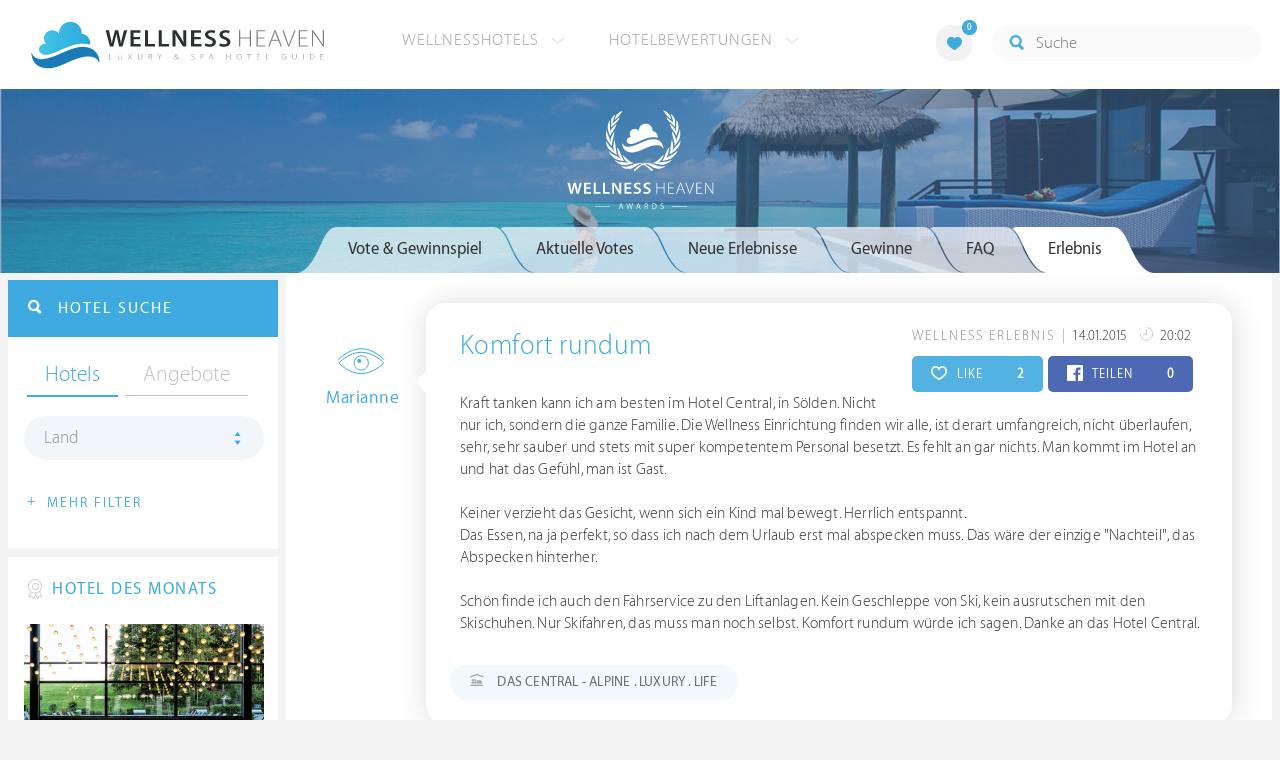

--- FILE ---
content_type: text/html; charset=UTF-8
request_url: https://ch.wellness-heaven.de/awards/11296-Komfort+rundum/
body_size: 23595
content:

<!DOCTYPE html>
<!--[if lt IE 7]>      <html class="no-js lt-ie9 lt-ie8 lt-ie7"> <![endif]-->
<!--[if IE 7]>         <html class="no-js lt-ie9 lt-ie8"> <![endif]-->
<!--[if IE 8]>         <html class="no-js lt-ie9"> <![endif]-->
<!--[if gt IE 8]><!--> 
<html class="no-js" lang="de"> <!--<![endif]-->
  
  <head>
  

<title>Marianne: Komfort rundum » Wellness Heaven Awards</title>
<meta name="description" content="Marianne hat ein Wellness Erlebnis mit dem Titel &bdquo;Komfort rundum&ldquo; verfasst und nimmt am Gewinnspiel teil. Es gibt Preise im Gesamtwert von über 9.500 € zu gewinnen.">
<meta charset="utf-8">
<meta name="referrer" content="origin">
<meta name="robots" content="noindex"><meta http-equiv="cache-control" content="no-cache"><base href="https://ch.wellness-heaven.de/" />
<link rel="alternate" hreflang="de" href="https://www.wellness-heaven.de/awards/11296-Komfort+rundum/" />
<link rel="alternate" hreflang="de-CH" href="https://ch.wellness-heaven.de/awards/11296-Komfort+rundum/" />
<link rel="alternate" hreflang="de-AT" href="https://at.wellness-heaven.de/awards/11296-Komfort+rundum/" />
<meta name="viewport" content="width=device-width, initial-scale=1">

	<link rel="stylesheet" href="/css/normalize.min.css">
	<link rel="stylesheet" href="/min/?g=pluginscss">
	<link rel="stylesheet" href="/min/?g=maincss">
    
    <script src="/min/?g=mainjs"></script>
    
<script type="text/javascript">var keyerl = 'AIzaSyCe0pQFa6mU8WzPVd_mgMOMYQewjYtnHBU';</script><script>createCookie('tt','1','30');</script>    
 
	
	<script type="application/ld+json">
	{
  	"@context" : "https://schema.org",
  	"@type" : "WebSite",
  	"name" : "Wellness Heaven",
  	"alternateName" : "Wellness Heaven Hotel Guide",
  	"url" : "https://www.wellness-heaven.de"
	}
	</script>
	<script type="application/ld+json">
    {
      "@context": "https://schema.org",
      "@type": "Organization",
      "url": "https://www.wellness-heaven.de",
      "logo": "https://www.wellness-heaven.de/img/logo.svg"
    }
    </script>
    
    <link rel="icon" href="/favi/favicon.ico">
    <link rel="icon" type="image/png" href="/favi/favicon-32x32.png" sizes="32x32">
    <link rel="icon" type="image/png" href="/favi/favicon-96x96.png" sizes="96x96">
    <link rel="apple-touch-icon" sizes="57x57" href="/favi/apple-touch-icon-57x57.png">
    <link rel="apple-touch-icon" sizes="60x60" href="/favi/apple-touch-icon-60x60.png">
    <link rel="apple-touch-icon" sizes="72x72" href="/favi/apple-touch-icon-72x72.png">
    <link rel="apple-touch-icon" sizes="76x76" href="/favi/apple-touch-icon-76x76.png">
    <link rel="apple-touch-icon" sizes="114x114" href="/favi/apple-touch-icon-114x114.png">
    <link rel="apple-touch-icon" sizes="120x120" href="/favi/apple-touch-icon-120x120.png">
    <link rel="apple-touch-icon" sizes="152x152" href="/favi/apple-touch-icon-152x152.png">
    <link rel="apple-touch-icon" sizes="180x180" href="/favi/apple-touch-icon-180x180.png">
    <link rel="manifest" href="/favi/manifest.json">
    <meta name="msapplication-TileColor" content="#ffffff">
    <meta name="msapplication-TileImage" content="/favi/mstile-144x144.png">
    <meta name="theme-color" content="#ffffff">

    <!--[if lt IE 9]>
        <script src="//html5shiv.googlecode.com/svn/trunk/html5.js"></script>
        <script>window.html5 || document.write('<script src="js/vendor/html5shiv.js"><\/script>')</script>
    <![endif]-->


<meta property="og:image" content="https://www.wellness-heaven.de/img/newawards_1.svg" /><meta property="og:title" content="Marianne: Komfort rundum » Wellness Heaven Awards" />
</head>

<body>
    <!--[if lt IE 7]>
      <p class="browsehappy">You are using an <strong>outdated</strong> browser. Please <a href="https://browsehappy.com/">upgrade your browser</a> to improve your experience.</p>
    <![endif]-->


<style>#preLoader{position:fixed;left:0;top:0;right:0;bottom:0;background:rgba(255,255,255,.99);z-index:100500}.preloader-double-torus,.preloader-wrap,.preloader-wrap img{position:absolute;left:0;top:0;bottom:0;right:0;margin:auto}.preloader-double-torus,.preloader-wrap{height:110px;width:110px}.preloader-wrap img{height:70px;width:70px}.preloader-double-torus{border:9px double;border-radius:50%;border-color:rgba(62,170,223,.65) #3eaadf;animation:preloader-spin 570ms infinite linear;-o-animation:preloader-spin 570ms infinite linear;-ms-animation:preloader-spin 570ms infinite linear;-webkit-animation:preloader-spin 570ms infinite linear;-moz-animation:preloader-spin 570ms infinite linear}@keyframes preloader-spin{100%{transform:rotate(360deg)}}@-o-keyframes preloader-spin{100%{-o-transform:rotate(360deg);transform:rotate(360deg)}}@-ms-keyframes preloader-spin{100%{-ms-transform:rotate(360deg);transform:rotate(360deg)}}@-webkit-keyframes preloader-spin{100%{-webkit-transform:rotate(360deg);transform:rotate(360deg)}}@-moz-keyframes preloader-spin{100%{-moz-transform:rotate(360deg);transform:rotate(360deg)}}
</style>

<div id="preLoader">
<div class="preloader-wrap">
  <img src="/img/logo-cloud.svg">
  <div class="preloader-double-torus"></div>
</div>
</div>

    <div id="main">
      <header id="header">
        <div class="main-container">
          <a href="/" class="logo"><img src="/img/logo.svg" alt="Wellness Heaven Logo" class="logosvg"></a>
          <a href="/" id="mob-btn"><div class="menu-burger"><span></span></div></a>

          <nav class="header-menu clearfix">
            <ul class="f-left">
              <li>
                <a href="#">Wellnesshotels <span class="icon-arrow-down-small"></span></a>

                <div class="dropdown">
                  <ul>
                  	<li><a href="/karte/">Wellnesshotel Karte</a></li>
                    <li><a href="/awards/">Wellness Heaven Awards</a></li> 
                    <li><a href="/hotelbewertung/wellness-spa/">Die besten Wellnesshotels</a></li>
                    <li><a href="/wellness/personalisierte-suche/">Personalisierte Hotelsuche</a></li> 
                    <li><a href="/wellness-angebote/top/">Wellness Angebote</a></li> 
                    <li><a href="/wellness/pressemeldungen/">Presse</a></li>
                    <li><a href="/wellness/wellness-gewinnspiel/">Gewinnspiel</a></li>
                    
                  </ul>
                </div>
              </li>
              <li>
                <a href="#">Hotelbewertungen <span class="icon-arrow-down-small"></span></a>

                <div class="dropdown">
                  <ul>
                    <li><a href="/wellness/testbericht-kriterien/">Test-Kriterien</a></li>
                    <li><a href="/wellness/bewertungsalgorithmus/">Bewertungs-Algorithmus</a></li>
                    <li><a href="/wellness/testbericht-experten/">Hoteltester</a></li>
                    <li><a href="/magazin/">Magazin</a></li>
                    <li><a href="/wellness/hoteltesterin-kolumne/">Hoteltesterin Kolumne</a></li>
                    <li><a href="/wellness/wellnessfuehrer-willkommen/">Wellness Heaven</a></li>
                    <li><a href="/wellness/testbericht-philosophie/">Philosophie</a></li>
                    <li><a href="/wellness/listing-varianten/">Listing Varianten</a></li>
                  </ul>
                </div>
              </li>
            </ul>

            <a href="#" id="search-btn"><span class="icon-search"></span></a>

            <div class="f-right" id="searchbox">
              <input id="search" type="text" placeholder="Suche"/>
              <span class="icon-search"></span>
              <a href="#" class="close"><span class="icon-close"></span></a>
                <div id="search-prompter" class="search-prompter"></div>
              </div>

              <div class="f-right like-box-container">
                <a href="#" class="like-block"><i class="icon-heart-full"></i><span id="likeCount">0</span></a>

                <div class="likebox-dropdown" style="display:none;">
                  <div class="likebox-wrap mCustomScrollbar " style="display:none;">
                    <a href="/wellness/merkzettel/" class="btn btn-blue-full">
                      <span class="icon-plane"></span>Anfrage an alle
                    </a>
                    <div class="ui-likebox-msg">Ihre Favoriten-Liste ist leer.</div>
                    <ul id="likeBox" class="ui-autocomplete ui-menu">
                      <li class="ui-hotels-title" style="display:none">
                        <span class="cati">Hotels</span>
                        <span class="cati" id="hotelsCount"></span>
                      </li>
                      <li id="uiHotelsList"></li>

                      <li class="ui-angebote-title" style="display:none">
                        <span class="cati">Angebote</span>
                        <span class="cati" id="angeboteCont"></span>
                      </li>
                      <li id="uiAngeboteList"></li>
                    </ul>
                  </div>
                </div>

              </div> <!-- .like-box-container -->

            </div>
          </nav>
        </div>
      </header><!--END Eheader-->




  <div class="bn-block">
        <img src="/img/landing-header.jpg" class="cropMe" alt="Wellnesshotels">
        <div class="b-logo"><img src="/img/newawards_white.svg" alt="Wellness Heaven Awards Logo"></div>
      </div><!--END .bn-block-->

      <div class="main-container l-aside-wrap clearfix left-aside-main hotel-item">
        <div class="eRowFluid_dynamic f-right">   
			<div id="mainContWrap">
				 <div class="awards-tabs-responsive clearfix">
            <a class="show-prev" href=""><i class="icon-arrow-left"></i></a>

            <div class="cont"><span></span></div>

            <div class="select-cont">
              <ul class="filter-sub-list clearfix"> 

                <li> 
                  <a id="awardsTabTitle" class="land" href="#">Vote &amp; Gewinnspiel</a>

                  <div id="awardsTabMobile" class="dropdown mCustomScrollbar">
                      <ul>
                        <li class="active"><a data-tab="#vote_gewinnspiel" href="#vote_gewinnspiel">Vote &amp; Gewinnspiel</a></li>
                        <li id="votetab"><a data-tab="#aktuelle_votes" href="#aktuelle_votes" class="trigg2">Aktuelle Votes </a></li>
                        <li id="erlebnistab"><a data-tab="#neue_erlebnisse" href="#neue_erlebnisse" class="trigg3">Neue Erlebnisse </a></li>
                        <li><a data-tab="#gewinne" href="#gewinne" class="trigg">Gewinne </a></li>
                        <li><a data-tab="#faq" href="#faq">FAQ</a></li>
                        <li id='erlebnis'><a data-tab="#erlebnis" href="#erlebnis">Erlebnis</a></li>                    
                      </ul>
                    </div>
                </li>

              </ul> <!--END .filter-sub-list-->

            </div>
              
            <a class="show-next" href=""><i class="icon-arrow-right"></i></a>
          </div>
          
          <ul class="hotel-item-menu awards-tab-list">
          
<li class="active"><a data-tab="#vote_gewinnspiel" href="#vote_gewinnspiel"><span>Vote & Gewinnspiel</span></a></li>
          
            
            <li><a data-tab="#aktuelle_votes" href="#aktuelle_votes" class="trigg2"><span>Aktuelle Votes</span></a></li>
            <li><a data-tab="#neue_erlebnisse" href="#neue_erlebnisse" class="trigg3"><span>Neue Erlebnisse</span></a></li>
            <li><a data-tab="#gewinne" href="#gewinne" class="trigg"><span>Gewinne</span></a></li>
            <li><a data-tab="#faq" href="#faq"><span>FAQ</span></a></li>
            <li><a data-tab="#erlebnis" href="#erlebnis"><span>Erlebnis</span></a></li>          </ul>  

         <div class="text-page awards-tab-wrap">
         
         
           <script type="text/javascript">
		$(document).ready(function() {
		openTab('#erlebnis'); })
		</script><div class="tab" data-tab="#erlebnis" id="Erlebnis">
    		<div class="NeueErlebnisse-wrap clearfix">
    
                <div class="column-wrapper">
                  <div class="left-block">
                    <div class="awardsTooltip" data-date="14.01.2015" data-place="Baiersbronn" class="img-block">
                      <img src="/img/users/user3.svg" class="usericon" alt="User <b>Marianne</b> aus <b>DE</b> hat am 14.01.2015 um 20:02 dieses Wellness Erlebnis eingereicht und nimmt am Gewinnspiel teil.">   
                      <a class="blue-link">Marianne</a>           
                    </div>
                  </div>
                  <div class="right-block arrow_box">

                    <div class="top-block">
                      <p class="date-text">
                        <span class="category">Wellness Erlebnis</span> 
                        <span class="date">14.01.2015
                          <i class="icon-day"></i> 20:02 
                        </span>
                      </p>
                      
                      <div class="soc-block">
                        <a href="#" vote="11296" hearts="2" class="share-btn like herzen"><i class="icon-heart" id="hearticon-11296"></i> LIKE  <span class="qty f-right" id="hearts-11296">2</span></a>
                        <a href="#" class="share-btn share-fb fbc" vote="11296" perma="awards/11296-Komfort+rundum/" fbs="0" ><i class="icon-facebook" id="fbicon-11296"></i> TEILEN  <span class="qty f-right" id="fbs-11296">0</span></a>
                      </div>
                      
                    </div>
                    <h3><a href="/awards/11296-Komfort+rundum/">Komfort rundum</a></h3>
<p class="sub-p">Kraft tanken kann ich am besten im Hotel Central, in Sölden. Nicht nur ich, sondern die ganze Familie.  Die Wellness Einrichtung finden wir alle, ist derart umfangreich, nicht überlaufen, sehr, sehr sauber und stets mit super kompetentem Personal besetzt. Es fehlt an gar nichts.  Man kommt im Hotel an und hat das Gefühl, man ist Gast.<br />
<br />
Keiner verzieht das Gesicht, wenn sich ein Kind mal bewegt. Herrlich entspannt. <br />
Das Essen, na ja perfekt, so dass ich nach dem Urlaub erst mal abspecken muss. Das wäre der einzige &#34;Nachteil&#34;, das Abspecken hinterher.<br />
<br />
Schön finde ich auch den Fahrservice zu den Liftanlagen. Kein Geschleppe von Ski, kein ausrutschen mit den Skischuhen. Nur Skifahren, das muss man noch selbst.  Komfort rundum würde ich sagen. Danke an das Hotel Central.</p><div class="label-text-two">
		<i class="icon-hotel"></i> Das Central - Alpine . Luxury . Life
	  </div></div></div><h2 class="article-title-2 blue">Eigenes Wellness Erlebnis schreiben</h2>
	
	 <a href="#vote_gewinnspiel" class="btn btn-blue-full openTab"><span class="icon-medal"></span> Erlebnis schreiben & gewinnen</a><br><br>
	 <a href="#gewinne" class="btn btn-blue-full openTab trigg"><span class="icon-hotel"></span> Das gibt es zu gewinnen</a>
	 </div></div>  
  <div class="tab tabOne active" data-tab="#vote_gewinnspiel" id="VoteGewinnspiel">
                <h1 class="article-title-2 tab-title">Wellness Heaven® Awards</h1>
                <p class="sub-text">Wählen Sie Ihren Hotel-Favoriten und gewinnen Sie Wellness-Reisen im <a href="#gewinne" class="blue-link openTab trigg">Gesamtwert von 23.000 €</a></p>

                <h3 class="article-title-2 blue">Bitte wählen Sie Ihre Favoriten aus:</h3>
              
                
                <ul class="vote-list clearfix">
                  <li>
                    <div data-type="voteWellness" class="cont awardsVoteList">
                      <div class="img-block"><img class="cropMe" src="/img/awards/vote-wellness.jpg" alt="Wellness"></div>
                      <div class="text-cont">
                        <h3>1. Kategorie: Wellness &amp; Spa</h3>

                        <ul class="filter-sub-list clearfix"> 

                          <li> 
                            <a class="land" href="#">Favoriten wählen</a>

                            <div class="dropdown mCustomScrollbar">
                              <ul>
<li><a data-idname="hotel-therme-meran">Hotel Therme Meran</a></li><li><a data-idname="wellnesshotel-warther-hof">Wellnesshotel Warther Hof ****superior</a></li><li><a data-idname="kuda-villingili">Kuda Villingili Resort Maldives</a></li><li><a data-idname="velassaru-resort-malediven">Velassaru Malediven Resort</a></li><li><a data-idname="koenig-ludwig-wellness-resort">Das König Ludwig</a></li><li><a data-idname="hotel-schwarzbrunn">Schwarzbrunn ****S Spa Resort Tirol</a></li><li><a data-idname="genussdorf-gmachl">Genussdorf Gmachl Hotel & Spa</a></li><li><a data-idname="bergvillen">Bergvillen Luxus Chalets</a></li><li><a data-idname="hotel-post-lermoos">Alpine Luxury Hotel Post Lermoos****s</a></li><li><a data-idname="krallerhof">Hotel Krallerhof</a></li><li><a data-idname="finolhu">Finolhu Baa Atoll Maldives</a></li><li><a data-idname="posthotel">Posthotel Achenkirch</a></li><li><a data-idname="wellnessresort-quellenhof">Quellenhof Luxury Resort Passeier *****</a></li><li><a data-idname="stanglwirt">Bio- und Wellnesshotel Stanglwirt</a></li><li><a data-idname="kranzbach">»DAS KRANZBACH« Hotel & Wellness-Refugium</a></li><li><a data-idname="hotel-winkler">Hotel Winkler</a></li><li><a data-idname="wellnesshotel-held">HELD - Hotel & SPA</a></li><li><a data-idname="preidlhof">Preidlhof Luxury DolceVita Resort *****</a></li><li><a data-idname="baros-maldives">Baros Maldives Resort & Spa</a></li><li><a data-idname="hotel-gartner">Hotel Gartner</a></li><li><a data-idname="hotel-klosterbraeu">Hotel Klosterbräu</a></li><li><a data-idname="steirerhof">Der Steirerhof</a></li><li><a data-idname="luerzerhof">Lürzerhof - luxury.nature.spa</a></li><li><a data-idname="cape-of-senses">Cape of Senses</a></li><li><a data-idname="excelsior-spa-resort">Excelsior Dolomites Life Resort ****s</a></li><li><a data-idname="wellnesshotel-hubertus">HUBERTUS Mountain Refugio Allgäu</a></li><li><a data-idname="purmontes-private-luxury">Purmontes – Private Luxury Chalet</a></li><li><a data-idname="jw-marriott-kaafu-atoll">JW Marriott Maldives Kaafu Atoll Island Resort</a></li><li><a data-idname="hohenwart-resort">Hotel Hohenwart</a></li><li><a data-idname="wellnesshotel-engel">Der Engel</a></li><li><a data-idname="hotel-quelle">Hotel Quelle Nature Spa Resort</a></li><li><a data-idname="tschuggen-grand-hotel">Tschuggen Grand Hotel</a></li><li><a data-idname="hotel-chalet-mirabell">Hotel Chalet Mirabell *****</a></li><li><a data-idname="sporthotel-stock">STOCK resort</a></li><li><a data-idname="golf-lodge-andreus">Golf Lodge Andreus</a></li><li><a data-idname="mountain-resort-feuerberg">Mountain Resort Feuerberg</a></li><li><a data-idname="victoria-jungfrau-grand-hotel">Victoria-Jungfrau Grand Hotel & Spa</a></li><li><a data-idname="joali-being">Joali Being</a></li><li><a data-idname="alpiana-resort">ALPIANA – green luxury Dolce Vita Hotel</a></li><li><a data-idname="jagdhof">5-Sterne Wellness- & Sporthotel Jagdhof</a></li><li><a data-idname="schalber">Wellness-Residenz Schalber</a></li><li><a data-idname="andreus-spa-resort">Golf & Spa Resort Andreus*****</a></li><li><a data-idname="heritage-le-telfair">Heritage Le Telfair Golf & Wellness Resort</a></li><li><a data-idname="astoria-seefeld">Alpin Resort Sacher *****S</a></li><li><a data-idname="mohr-life">MOHR life resort</a></li><li><a data-idname="maradiva-spa">Maradiva Villas Resort & Spa</a></li><li><a data-idname="lindenhof-resort">Lindenhof Pure Luxury & Spa DolceVita Resort</a></li><li><a data-idname="stroblhof-active-family">Stroblhof Active Family Spa Resort</a></li><li><a data-idname="interalpen">Interalpen - Hotel Tyrol</a></li><li><a data-idname="das-edelweiss">DAS EDELWEISS Salzburg Mountain Resort</a></li><li><a data-idname="aqua-dome-tirol-therme">AQUA DOME - Tirol Therme Längenfeld</a></li><li><a data-idname="alpin-panorama-hotel-hubertus">Alpin Panorama Hotel Hubertus</a></li><li><a data-idname="soneva-jani">Soneva Jani</a></li><li><a data-idname="hotel-forsthofgut">Naturhotel Forsthofgut</a></li><li><a data-idname="romantischer-winkel-spa">Romantischer Winkel - RoLigio® & Wellness Resort</a></li><li><a data-idname="hotel-weinegg">Weinegg Wellviva Resort *****</a></li><li><a data-idname="nesslerhof">Nesslerhof Wellnesshotel</a></li><li><a data-idname="schwarz">Alpenresort Schwarz</a></li><li><a data-idname="bio-seehotel-zeulenroda">Bio-Seehotel Zeulenroda</a></li>                              </ul>
                            </div>
                          </li>

                        </ul> <!--END .filter-sub-list-->
                      </div>
                    </div>
                  </li>

                  <li>
                    <div data-type="voteKulinarik" class="cont awardsVoteList">
                      <div class="img-block"><img class="cropMe" src="/img/awards/vote-kulinarik.jpg" alt="Kulinarik"></div>
                      <div class="text-cont">
                        <h3>2. Kategorie: Kulinarik &amp; Gourmet</h3>

                        <ul class="filter-sub-list clearfix"> 

                          <li> 
                            <a class="land" href="#">Favoriten wählen</a>

                            <div class="dropdown mCustomScrollbar">
                              <ul>
<li><a data-idname="theresa">THERESA Wellness Genießer Hotel ****superior</a></li><li><a data-idname="lindenhof-resort">Lindenhof Pure Luxury & Spa DolceVita Resort</a></li><li><a data-idname="sonnenalp-resort-spa-golf">Sonnenalp Resort</a></li><li><a data-idname="bergkristall-natur-spa">Bergkristall - Mein Resort im Allgäu</a></li><li><a data-idname="patina-maldives">Patina Maldives</a></li><li><a data-idname="krone-lamm">Hotel Kronelamm im Schwarzwald</a></li><li><a data-idname="posthotel">Posthotel Achenkirch</a></li><li><a data-idname="hotel-klosterbraeu">Hotel Klosterbräu</a></li><li><a data-idname="jw-marriott-kaafu-atoll">JW Marriott Maldives Kaafu Atoll Island Resort</a></li><li><a data-idname="kaiserhof">Hotel Kaiserhof</a></li><li><a data-idname="zum-kurfuersten">LIFESTYLE Resort Zum Kurfürsten</a></li><li><a data-idname="central-soelden">Das Central - Alpine . Luxury . Life</a></li><li><a data-idname="st-regis-maldives">The St. Regis Maldives Vommuli Resort</a></li><li><a data-idname="jw-marriott-maldives-resort">JW Marriott Maldives Resort & Spa</a></li><li><a data-idname="alpiana-resort">ALPIANA – green luxury Dolce Vita Hotel</a></li><li><a data-idname="hotel-quelle">Hotel Quelle Nature Spa Resort</a></li><li><a data-idname="wellnesshotel-deimann">Romantik- & Wellnesshotel Deimann</a></li><li><a data-idname="wellnesshotel-engel">Der Engel</a></li><li><a data-idname="stanglwirt">Bio- und Wellnesshotel Stanglwirt</a></li><li><a data-idname="bollants">BollAnts Spa im Park</a></li><li><a data-idname="soneva-fushi">Soneva Fushi</a></li><li><a data-idname="interalpen">Interalpen - Hotel Tyrol</a></li><li><a data-idname="cape-of-senses">Cape of Senses</a></li><li><a data-idname="hirschen-horn">Hotel Hirschen Horn | Refugium am See</a></li><li><a data-idname="goies-alpine-hotel-resort">Alpine Hotel Resort Goies</a></li><li><a data-idname="jw-marriott-mauritius">The St. Regis Le Morne Resort Mauritius</a></li><li><a data-idname="st-nicolas-bay-resort">St. Nicolas Bay Resort Hotel & Villas</a></li><li><a data-idname="sporthotel-stock">STOCK resort</a></li><li><a data-idname="parkhotel-burgmuehle">Parkhotel Burgmühle</a></li><li><a data-idname="salzburgerhof">Hotel Salzburgerhof</a></li><li><a data-idname="wellnesshotel-seeleiten">Lake Spa Hotel SEELEITEN</a></li>                              </ul>
                            </div>
                          </li>

                        </ul> <!--END .filter-sub-list-->
                      </div>
                    </div>
                  </li>

                  <li>
                    <div data-type="voteZimmer" class="cont awardsVoteList">
                      <div class="img-block"><img class="cropMe" src="/img/awards/vote-zimmer.jpg" alt="Zimmer"></div>
                      <div class="text-cont">
                        <h3>3. Kategorie: Zimmer &amp; Suiten</h3>

                        <ul class="filter-sub-list clearfix"> 

                          <li> 
                            <a class="land" href="#">Favoriten wählen</a>

                            <div class="dropdown mCustomScrollbar">
                              <ul>
<li><a data-idname="das-goldberg">Das Goldberg</a></li><li><a data-idname="st-regis-maldives">The St. Regis Maldives Vommuli Resort</a></li><li><a data-idname="genussdorf-gmachl">Genussdorf Gmachl Hotel & Spa</a></li><li><a data-idname="hotel-winkler">Hotel Winkler</a></li><li><a data-idname="andreus-spa-resort">Golf & Spa Resort Andreus*****</a></li><li><a data-idname="holzhotel-forsthofalm">Holzhotel Forsthofalm</a></li><li><a data-idname="schwarz">Alpenresort Schwarz</a></li><li><a data-idname="intercontinental-maldives">InterContinental Maldives Maamunagau Resort</a></li><li><a data-idname="landhotel-birkenhof">Der Birkenhof Spa & Genuss Resort</a></li><li><a data-idname="nesslerhof">Nesslerhof Wellnesshotel</a></li><li><a data-idname="bergvillen">Bergvillen Luxus Chalets</a></li><li><a data-idname="golf-lodge-andreus">Golf Lodge Andreus</a></li><li><a data-idname="mohr-life">MOHR life resort</a></li><li><a data-idname="interalpen">Interalpen - Hotel Tyrol</a></li><li><a data-idname="luerzerhof">Lürzerhof - luxury.nature.spa</a></li><li><a data-idname="preidlhof">Preidlhof Luxury DolceVita Resort *****</a></li><li><a data-idname="das-edelweiss">DAS EDELWEISS Salzburg Mountain Resort</a></li><li><a data-idname="purmontes-private-luxury">Purmontes – Private Luxury Chalet</a></li><li><a data-idname="maradiva-spa">Maradiva Villas Resort & Spa</a></li><li><a data-idname="jagdhof">5-Sterne Wellness- & Sporthotel Jagdhof</a></li><li><a data-idname="panoramahotel-oberjoch">Panoramahotel Oberjoch</a></li><li><a data-idname="joali-being">Joali Being</a></li><li><a data-idname="soneva-fushi">Soneva Fushi</a></li><li><a data-idname="lindenhof-resort">Lindenhof Pure Luxury & Spa DolceVita Resort</a></li><li><a data-idname="hotel-mooshof">Wellness & Spa Resort Mooshof</a></li><li><a data-idname="posthotel">Posthotel Achenkirch</a></li><li><a data-idname="patina-maldives">Patina Maldives</a></li><li><a data-idname="hotel-quelle">Hotel Quelle Nature Spa Resort</a></li><li><a data-idname="naturresort-reischlhof">Wellness & Naturresort Reischlhof ****S</a></li><li><a data-idname="hotel-chalet-mirabell">Hotel Chalet Mirabell *****</a></li><li><a data-idname="soneva-jani">Soneva Jani</a></li><li><a data-idname="alpin-chalets-oberjoch">Alpin Chalets Panoramahotel Oberjoch</a></li><li><a data-idname="stanglwirt">Bio- und Wellnesshotel Stanglwirt</a></li><li><a data-idname="wellnessresort-quellenhof">Quellenhof Luxury Resort Passeier *****</a></li>                              </ul>
                            </div>
                          </li>

                        </ul> <!--END .filter-sub-list-->
                      </div>
                    </div>
                  </li>

                  <li>
                    <div data-type="voteLage" class="cont awardsVoteList">
                      <div class="img-block"><img class="cropMe" src="/img/awards/vote-lage.jpg" alt="Lage"></div>
                      <div class="text-cont">
                        <h3>4. Kategorie: Lage &amp; Umgebung</h3>

                        <ul class="filter-sub-list clearfix"> 

                          <li> 
                            <a class="land" href="#">Favoriten wählen</a>

                            <div class="dropdown mCustomScrollbar">
                              <ul>
<li><a data-idname="die-forelle">Seeglück Hotel Forelle ****S Millstatt</a></li><li><a data-idname="goldener-berg">Hotel Goldener Berg - Mountain Selfcare Resort</a></li><li><a data-idname="kranzbach">»DAS KRANZBACH« Hotel & Wellness-Refugium</a></li><li><a data-idname="holzhotel-forsthofalm">Holzhotel Forsthofalm</a></li><li><a data-idname="aqua-dome-tirol-therme">AQUA DOME - Tirol Therme Längenfeld</a></li><li><a data-idname="anantara-kihavah-villas">Anantara Kihavah Maldives Villas</a></li><li><a data-idname="hohenwart-resort">Hotel Hohenwart</a></li><li><a data-idname="beatus-wellnesshotel">BEATUS Wellness- & Spa-Hotel</a></li><li><a data-idname="ski-golfresort-hotel-riml">SKI | GOLF | WELLNESS Hotel Riml****S</a></li><li><a data-idname="milaidhoo-maldives">Milaidhoo Maldives</a></li><li><a data-idname="seezeitlodge">Seezeitlodge Hotel & Spa</a></li><li><a data-idname="hotel-chalet-mirabell">Hotel Chalet Mirabell *****</a></li><li><a data-idname="alpiana-resort">ALPIANA – green luxury Dolce Vita Hotel</a></li><li><a data-idname="excelsior-spa-resort">Excelsior Dolomites Life Resort ****s</a></li><li><a data-idname="oceano-vitality-hotel-teneriffa">OCÉANO Health Spa Hotel- Tenerife</a></li><li><a data-idname="krallerhof">Hotel Krallerhof</a></li><li><a data-idname="jw-marriott-mauritius">The St. Regis Le Morne Resort Mauritius</a></li><li><a data-idname="schlosshotel-fiss">Schlosshotel Fiss</a></li><li><a data-idname="bornmuehle">Bornmühle</a></li><li><a data-idname="intercontinental-maldives">InterContinental Maldives Maamunagau Resort</a></li><li><a data-idname="cape-of-senses">Cape of Senses</a></li><li><a data-idname="hotel-ritzenhof">Ritzenhof – Hotel und Spa am See ****S</a></li><li><a data-idname="hotel-forsthofgut">Naturhotel Forsthofgut</a></li><li><a data-idname="mohr-life">MOHR life resort</a></li><li><a data-idname="hotel-post-lermoos">Alpine Luxury Hotel Post Lermoos****s</a></li><li><a data-idname="bergvillen">Bergvillen Luxus Chalets</a></li><li><a data-idname="kaiserhof">Hotel Kaiserhof</a></li><li><a data-idname="jw-marriott-maldives-resort">JW Marriott Maldives Resort & Spa</a></li><li><a data-idname="uebergossene-alm-resort">Übergossene Alm Resort</a></li><li><a data-idname="mountain-resort-feuerberg">Mountain Resort Feuerberg</a></li><li><a data-idname="hotel-alpbacherhof">Mountain & Spa Resort Alpbacherhof****s</a></li><li><a data-idname="hotel-sonnenparadies">Hotel Das Sonnenparadies</a></li><li><a data-idname="ermitage-wellnesshotel">ERMITAGE Wellness- & Spa-Hotel</a></li><li><a data-idname="interalpen">Interalpen - Hotel Tyrol</a></li><li><a data-idname="heritage-le-telfair">Heritage Le Telfair Golf & Wellness Resort</a></li><li><a data-idname="andreus-spa-resort">Golf & Spa Resort Andreus*****</a></li><li><a data-idname="klosterhof-premium-hotel">Klosterhof - Alpine Hideaway & Spa</a></li><li><a data-idname="alpin-panorama-hotel-hubertus">Alpin Panorama Hotel Hubertus</a></li>                              </ul>
                            </div>
                          </li>

                        </ul> <!--END .filter-sub-list-->
                      </div>
                    </div>
                  </li>

                  <li>
                    <div data-type="voteService" class="cont awardsVoteList">
                      <div class="img-block"><img class="cropMe" src="/img/awards/vote-service.jpg" alt="Service"></div>
                      <div class="text-cont">
                        <h3>5. Kategorie: Service &amp; Extras</h3>

                        <ul class="filter-sub-list clearfix"> 

                          <li> 
                            <a class="land" href="#">Favoriten wählen</a>

                            <div class="dropdown mCustomScrollbar">
                              <ul>
<li><a data-idname="hotel-diedrich">DIEDRICH Wellnesshotel & Spa - Hotel Diedrich OHG</a></li><li><a data-idname="spa-hotel-jagdhof">Spa Hotel Jagdhof Pfurtscheller</a></li><li><a data-idname="astoria-seefeld">Alpin Resort Sacher *****S</a></li><li><a data-idname="interalpen">Interalpen - Hotel Tyrol</a></li><li><a data-idname="schwarz">Alpenresort Schwarz</a></li><li><a data-idname="burj-al-arab">Burj Al Arab Jumeirah</a></li><li><a data-idname="tschuggen-grand-hotel">Tschuggen Grand Hotel</a></li><li><a data-idname="preidlhof">Preidlhof Luxury DolceVita Resort *****</a></li><li><a data-idname="stanglwirt">Bio- und Wellnesshotel Stanglwirt</a></li><li><a data-idname="hotel-chalet-mirabell">Hotel Chalet Mirabell *****</a></li><li><a data-idname="victoria-jungfrau-grand-hotel">Victoria-Jungfrau Grand Hotel & Spa</a></li><li><a data-idname="central-soelden">Das Central - Alpine . Luxury . Life</a></li><li><a data-idname="posthotel">Posthotel Achenkirch</a></li>                              </ul>
                            </div>
                          </li>

                        </ul> <!--END .filter-sub-list-->
                      </div>
                    </div>
                  </li>

                  <li class="align-center">
                  


<script src="https://challenges.cloudflare.com/turnstile/v0/api.js" async defer></script>
<script>
$(function(){

$('#sendVoteResult').click(function(e) {
  		e.preventDefault();
  		$('#voteform').submit();
  	});
  	
  	});
</script>
  


  </script>
                  
<a href="#" id="sendVoteResult" class="btn btn-blue-full">
        <span class="icon-medal"></span> Vote abgeben</a>
                  
                    <form action="/awards/" method="POST"  id="voteform" >
                      <input type="hidden" id="voteWellness" name="wellness">
                      <input type="hidden" id="voteKulinarik" name="kulinarik">
                      <input type="hidden" id="voteZimmer" name="zimmer">
                      <input type="hidden" id="voteLage" name="lage">
                      <input type="hidden" id="voteService" name="service">
                      <div class="cf-turnstile" data-sitekey="0x4AAAAAAAIRFf2mwoS-gDCH" data-action="awardsubmit" data-size="normal" style="margin-top:25px;"></div>
                      <input type="hidden" name="vote" value="newbla">
                    </form>
                  </li>
                </ul>
            </div>

                 

  


            <div class="tab" data-tab="#aktuelle_votes" id="AktuelleVotes">

              <div class="voter-wrapper">
                <h2 class="article-title-2 tab-title">Aktuelle User Votes</h2>
                
       
                <div class="voter-item clearfix">
                  <div class="left-block">
                    <div class="left-block-wrapper">
                    <div class="img-block">
                      <span class="awardsTooltip" data-date="24.01.2026" data-place="Luxembourg City">
                        <img src="/img/users/user4.svg" class="usericon" alt="User <b>Jeannine</b> aus <b>LU</b> hat am 24.01.2026 um 01:28 dieses Wellness Erlebnis eingereicht und nimmt am Gewinnspiel teil.">
                      </span>
                    </div>
                    <div class="text-cont">
                      <a class="blue-link">Jeannine</a>
                      <span>Vote am 24.01.2026</span>
                      <span><i class="icon-day"></i> 01:28</span>
                    </div>
                    </div>
                  </div>

                  <div class="right-block">
                    <div class="right-block-wrap">
                      <ul>

<li>
  <div class="cont">
    <a href="/wellnesshotel/seezeitlodge/" target="_blank" class="link-to" data-placement="top" data-container="body" data-original-title="Seezeitlodge Hotel & Spa"></a>
    <h3>Lage</h3>
    <div class="img-block">
      <img class="lazy2 cropMe" data-src="https://www.wellness-heaven.de/guide/seezeitlodge/seezeitlodge.jpg" alt="Seezeitlodge Hotel & Spa">
    </div>
  </div>
</li>

<li>
  <div class="cont">
    <a href="/wellnesshotel/burj-al-arab/" target="_blank" class="link-to" data-placement="top" data-container="body" data-original-title="Burj Al Arab Jumeirah"></a>
    <h3>Service</h3>
    <div class="img-block">
      <img class="lazy2 cropMe" data-src="https://www.wellness-heaven.de/guide/burj-al-arab/burj-al-arab.jpg" alt="Burj Al Arab Jumeirah">
    </div>
  </div>
</li>

                     </ul>
                    </div>
                  </div>
                </div>

                <div class="voter-item clearfix">
                  <div class="left-block">
                    <div class="left-block-wrapper">
                    <div class="img-block">
                      <span class="awardsTooltip" data-date="23.01.2026" data-place="Frankfurt">
                        <img src="/img/users/user6.svg" class="usericon" alt="User <b>Anonym</b> aus <b>DE</b> hat am 23.01.2026 um 22:14 dieses Wellness Erlebnis eingereicht und nimmt am Gewinnspiel teil.">
                      </span>
                    </div>
                    <div class="text-cont">
                      <a class="blue-link">Anonym</a>
                      <span>Vote am 23.01.2026</span>
                      <span><i class="icon-day"></i> 22:14</span>
                    </div>
                    </div>
                  </div>

                  <div class="right-block">
                    <div class="right-block-wrap">
                      <ul>

<li>
  <div class="cont">
    <a href="/wellnesshotel/seezeitlodge/" target="_blank" class="link-to" data-placement="top" data-container="body" data-original-title="Seezeitlodge Hotel & Spa"></a>
    <h3>Lage</h3>
    <div class="img-block">
      <img class="lazy2 cropMe" data-src="https://www.wellness-heaven.de/guide/seezeitlodge/seezeitlodge.jpg" alt="Seezeitlodge Hotel & Spa">
    </div>
  </div>
</li>

                     </ul>
                    </div>
                  </div>
                </div>

                <div class="voter-item clearfix">
                  <div class="left-block">
                    <div class="left-block-wrapper">
                    <div class="img-block">
                      <span class="awardsTooltip" data-date="23.01.2026" data-place="Brickeln">
                        <img src="/img/users/user6.svg" class="usericon" alt="User <b>Anonym</b> aus <b>DE</b> hat am 23.01.2026 um 21:43 dieses Wellness Erlebnis eingereicht und nimmt am Gewinnspiel teil.">
                      </span>
                    </div>
                    <div class="text-cont">
                      <a class="blue-link">Anonym</a>
                      <span>Vote am 23.01.2026</span>
                      <span><i class="icon-day"></i> 21:43</span>
                    </div>
                    </div>
                  </div>

                  <div class="right-block">
                    <div class="right-block-wrap">
                      <ul>

<li>
  <div class="cont">
    <a href="/wellnesshotel/alpiana-resort/" target="_blank" class="link-to" data-placement="top" data-container="body" data-original-title="ALPIANA – green luxury Dolce Vita Hotel"></a>
    <h3>Wellness</h3>
    <div class="img-block">
      <img class="lazy2 cropMe" data-src="https://www.wellness-heaven.de/guide/alpiana-resort/alpiana-resort.jpg" alt="ALPIANA – green luxury Dolce Vita Hotel">
    </div>
  </div>
</li>

<li>
  <div class="cont">
    <a href="/wellnesshotel/bollants/" target="_blank" class="link-to" data-placement="top" data-container="body" data-original-title="BollAnts Spa im Park"></a>
    <h3>Kulinarik</h3>
    <div class="img-block">
      <img class="lazy2 cropMe" data-src="https://www.wellness-heaven.de/guide/bollants/bollants.jpg" alt="BollAnts Spa im Park">
    </div>
  </div>
</li>

<li>
  <div class="cont">
    <a href="/wellnesshotel/st-regis-maldives/" target="_blank" class="link-to" data-placement="top" data-container="body" data-original-title="The St. Regis Maldives Vommuli Resort"></a>
    <h3>Zimmer</h3>
    <div class="img-block">
      <img class="lazy2 cropMe" data-src="https://www.wellness-heaven.de/guide/st-regis-maldives/st-regis-maldives.jpg" alt="The St. Regis Maldives Vommuli Resort">
    </div>
  </div>
</li>

<li>
  <div class="cont">
    <a href="/wellnesshotel/aqua-dome-tirol-therme/" target="_blank" class="link-to" data-placement="top" data-container="body" data-original-title="AQUA DOME - Tirol Therme Längenfeld"></a>
    <h3>Lage</h3>
    <div class="img-block">
      <img class="lazy2 cropMe" data-src="https://www.wellness-heaven.de/guide/aqua-dome-tirol-therme/aqua-dome-tirol-therme.jpg" alt="AQUA DOME - Tirol Therme Längenfeld">
    </div>
  </div>
</li>

<li>
  <div class="cont">
    <a href="/wellnesshotel/interalpen/" target="_blank" class="link-to" data-placement="top" data-container="body" data-original-title="Interalpen - Hotel Tyrol"></a>
    <h3>Service</h3>
    <div class="img-block">
      <img class="lazy2 cropMe" data-src="https://www.wellness-heaven.de/guide/interalpen/interalpen.jpg" alt="Interalpen - Hotel Tyrol">
    </div>
  </div>
</li>

                     </ul>
                    </div>
                  </div>
                </div>

                <div class="voter-item clearfix">
                  <div class="left-block">
                    <div class="left-block-wrapper">
                    <div class="img-block">
                      <span class="awardsTooltip" data-date="23.01.2026" data-place="Heinsberg">
                        <img src="/img/users/user11.svg" class="usericon" alt="User <b>Anonym</b> aus <b>DE</b> hat am 23.01.2026 um 21:30 dieses Wellness Erlebnis eingereicht und nimmt am Gewinnspiel teil.">
                      </span>
                    </div>
                    <div class="text-cont">
                      <a class="blue-link">Anonym</a>
                      <span>Vote am 23.01.2026</span>
                      <span><i class="icon-day"></i> 21:30</span>
                    </div>
                    </div>
                  </div>

                  <div class="right-block">
                    <div class="right-block-wrap">
                      <ul>

<li>
  <div class="cont">
    <a href="/wellnesshotel/sporthotel-stock/" target="_blank" class="link-to" data-placement="top" data-container="body" data-original-title="STOCK resort"></a>
    <h3>Wellness</h3>
    <div class="img-block">
      <img class="lazy2 cropMe" data-src="https://www.wellness-heaven.de/guide/sporthotel-stock/sporthotel-stock.jpg" alt="STOCK resort">
    </div>
  </div>
</li>

<li>
  <div class="cont">
    <a href="/wellnesshotel/seezeitlodge/" target="_blank" class="link-to" data-placement="top" data-container="body" data-original-title="Seezeitlodge Hotel & Spa"></a>
    <h3>Lage</h3>
    <div class="img-block">
      <img class="lazy2 cropMe" data-src="https://www.wellness-heaven.de/guide/seezeitlodge/seezeitlodge.jpg" alt="Seezeitlodge Hotel & Spa">
    </div>
  </div>
</li>

                     </ul>
                    </div>
                  </div>
                </div>

                <div class="voter-item clearfix">
                  <div class="left-block">
                    <div class="left-block-wrapper">
                    <div class="img-block">
                      <span class="awardsTooltip" data-date="23.01.2026" data-place="Oberthal">
                        <img src="/img/users/user11.svg" class="usericon" alt="User <b>Anonym</b> aus <b>DE</b> hat am 23.01.2026 um 21:04 dieses Wellness Erlebnis eingereicht und nimmt am Gewinnspiel teil.">
                      </span>
                    </div>
                    <div class="text-cont">
                      <a class="blue-link">Anonym</a>
                      <span>Vote am 23.01.2026</span>
                      <span><i class="icon-day"></i> 21:04</span>
                    </div>
                    </div>
                  </div>

                  <div class="right-block">
                    <div class="right-block-wrap">
                      <ul>

<li>
  <div class="cont">
    <a href="/wellnesshotel/seezeitlodge/" target="_blank" class="link-to" data-placement="top" data-container="body" data-original-title="Seezeitlodge Hotel & Spa"></a>
    <h3>Lage</h3>
    <div class="img-block">
      <img class="lazy2 cropMe" data-src="https://www.wellness-heaven.de/guide/seezeitlodge/seezeitlodge.jpg" alt="Seezeitlodge Hotel & Spa">
    </div>
  </div>
</li>

                     </ul>
                    </div>
                  </div>
                </div>

                <div class="voter-item clearfix">
                  <div class="left-block">
                    <div class="left-block-wrapper">
                    <div class="img-block">
                      <span class="awardsTooltip" data-date="23.01.2026" data-place="Luxembourg City">
                        <img src="/img/users/user3.svg" class="usericon" alt="User <b>Anonym</b> aus <b>LU</b> hat am 23.01.2026 um 18:50 dieses Wellness Erlebnis eingereicht und nimmt am Gewinnspiel teil.">
                      </span>
                    </div>
                    <div class="text-cont">
                      <a class="blue-link">Anonym</a>
                      <span>Vote am 23.01.2026</span>
                      <span><i class="icon-day"></i> 18:50</span>
                    </div>
                    </div>
                  </div>

                  <div class="right-block">
                    <div class="right-block-wrap">
                      <ul>

<li>
  <div class="cont">
    <a href="/wellnesshotel/hotel-winkler/" target="_blank" class="link-to" data-placement="top" data-container="body" data-original-title="Hotel Winkler"></a>
    <h3>Wellness</h3>
    <div class="img-block">
      <img class="lazy2 cropMe" data-src="https://www.wellness-heaven.de/guide/hotel-winkler/hotel-winkler.jpg" alt="Hotel Winkler">
    </div>
  </div>
</li>

<li>
  <div class="cont">
    <a href="/wellnesshotel/bollants/" target="_blank" class="link-to" data-placement="top" data-container="body" data-original-title="BollAnts Spa im Park"></a>
    <h3>Kulinarik</h3>
    <div class="img-block">
      <img class="lazy2 cropMe" data-src="https://www.wellness-heaven.de/guide/bollants/bollants.jpg" alt="BollAnts Spa im Park">
    </div>
  </div>
</li>

<li>
  <div class="cont">
    <a href="/wellnesshotel/hotel-winkler/" target="_blank" class="link-to" data-placement="top" data-container="body" data-original-title="Hotel Winkler"></a>
    <h3>Zimmer</h3>
    <div class="img-block">
      <img class="lazy2 cropMe" data-src="https://www.wellness-heaven.de/guide/hotel-winkler/hotel-winkler.jpg" alt="Hotel Winkler">
    </div>
  </div>
</li>

<li>
  <div class="cont">
    <a href="/wellnesshotel/seezeitlodge/" target="_blank" class="link-to" data-placement="top" data-container="body" data-original-title="Seezeitlodge Hotel & Spa"></a>
    <h3>Lage</h3>
    <div class="img-block">
      <img class="lazy2 cropMe" data-src="https://www.wellness-heaven.de/guide/seezeitlodge/seezeitlodge.jpg" alt="Seezeitlodge Hotel & Spa">
    </div>
  </div>
</li>

                     </ul>
                    </div>
                  </div>
                </div>

                <div class="voter-item clearfix">
                  <div class="left-block">
                    <div class="left-block-wrapper">
                    <div class="img-block">
                      <span class="awardsTooltip" data-date="23.01.2026" data-place="Völklingen">
                        <img src="/img/users/user14.svg" class="usericon" alt="User <b>Anonym</b> aus <b>DE</b> hat am 23.01.2026 um 18:29 dieses Wellness Erlebnis eingereicht und nimmt am Gewinnspiel teil.">
                      </span>
                    </div>
                    <div class="text-cont">
                      <a class="blue-link">Anonym</a>
                      <span>Vote am 23.01.2026</span>
                      <span><i class="icon-day"></i> 18:29</span>
                    </div>
                    </div>
                  </div>

                  <div class="right-block">
                    <div class="right-block-wrap">
                      <ul>

<li>
  <div class="cont">
    <a href="/wellnesshotel/preidlhof/" target="_blank" class="link-to" data-placement="top" data-container="body" data-original-title="Preidlhof Luxury DolceVita Resort *****"></a>
    <h3>Wellness</h3>
    <div class="img-block">
      <img class="lazy2 cropMe" data-src="https://www.wellness-heaven.de/guide/preidlhof/preidlhof.jpg" alt="Preidlhof Luxury DolceVita Resort *****">
    </div>
  </div>
</li>

<li>
  <div class="cont">
    <a href="/wellnesshotel/jw-marriott-maldives-resort/" target="_blank" class="link-to" data-placement="top" data-container="body" data-original-title="JW Marriott Maldives Resort & Spa"></a>
    <h3>Kulinarik</h3>
    <div class="img-block">
      <img class="lazy2 cropMe" data-src="https://www.wellness-heaven.de/guide/jw-marriott-maldives-resort/jw-marriott-maldives-resort.jpg" alt="JW Marriott Maldives Resort & Spa">
    </div>
  </div>
</li>

<li>
  <div class="cont">
    <a href="/wellnesshotel/holzhotel-forsthofalm/" target="_blank" class="link-to" data-placement="top" data-container="body" data-original-title="Holzhotel Forsthofalm"></a>
    <h3>Zimmer</h3>
    <div class="img-block">
      <img class="lazy2 cropMe" data-src="https://www.wellness-heaven.de/guide/holzhotel-forsthofalm/holzhotel-forsthofalm.jpg" alt="Holzhotel Forsthofalm">
    </div>
  </div>
</li>

<li>
  <div class="cont">
    <a href="/wellnesshotel/kaiserhof/" target="_blank" class="link-to" data-placement="top" data-container="body" data-original-title="Hotel Kaiserhof"></a>
    <h3>Lage</h3>
    <div class="img-block">
      <img class="lazy2 cropMe" data-src="https://www.wellness-heaven.de/guide/kaiserhof/kaiserhof.jpg" alt="Hotel Kaiserhof">
    </div>
  </div>
</li>

<li>
  <div class="cont">
    <a href="/wellnesshotel/stanglwirt/" target="_blank" class="link-to" data-placement="top" data-container="body" data-original-title="Bio- und Wellnesshotel Stanglwirt"></a>
    <h3>Service</h3>
    <div class="img-block">
      <img class="lazy2 cropMe" data-src="https://www.wellness-heaven.de/guide/stanglwirt/stanglwirt.jpg" alt="Bio- und Wellnesshotel Stanglwirt">
    </div>
  </div>
</li>

                     </ul>
                    </div>
                  </div>
                </div>

                <div class="voter-item clearfix">
                  <div class="left-block">
                    <div class="left-block-wrapper">
                    <div class="img-block">
                      <span class="awardsTooltip" data-date="23.01.2026" data-place="Cologne">
                        <img src="/img/users/user15.svg" class="usericon" alt="User <b>Anonym</b> aus <b>DE</b> hat am 23.01.2026 um 16:54 dieses Wellness Erlebnis eingereicht und nimmt am Gewinnspiel teil.">
                      </span>
                    </div>
                    <div class="text-cont">
                      <a class="blue-link">Anonym</a>
                      <span>Vote am 23.01.2026</span>
                      <span><i class="icon-day"></i> 16:54</span>
                    </div>
                    </div>
                  </div>

                  <div class="right-block">
                    <div class="right-block-wrap">
                      <ul>

<li>
  <div class="cont">
    <a href="/wellnesshotel/hotel-gartner/" target="_blank" class="link-to" data-placement="top" data-container="body" data-original-title="Hotel Gartner"></a>
    <h3>Wellness</h3>
    <div class="img-block">
      <img class="lazy2 cropMe" data-src="https://www.wellness-heaven.de/guide/hotel-gartner/hotel-gartner.jpg" alt="Hotel Gartner">
    </div>
  </div>
</li>

<li>
  <div class="cont">
    <a href="/wellnesshotel/salzburgerhof/" target="_blank" class="link-to" data-placement="top" data-container="body" data-original-title="Hotel Salzburgerhof"></a>
    <h3>Kulinarik</h3>
    <div class="img-block">
      <img class="lazy2 cropMe" data-src="https://www.wellness-heaven.de/guide/salzburgerhof/salzburgerhof.jpg" alt="Hotel Salzburgerhof">
    </div>
  </div>
</li>

<li>
  <div class="cont">
    <a href="/wellnesshotel/lindenhof-resort/" target="_blank" class="link-to" data-placement="top" data-container="body" data-original-title="Lindenhof Pure Luxury & Spa DolceVita Resort"></a>
    <h3>Zimmer</h3>
    <div class="img-block">
      <img class="lazy2 cropMe" data-src="https://www.wellness-heaven.de/guide/lindenhof-resort/lindenhof-resort.jpg" alt="Lindenhof Pure Luxury & Spa DolceVita Resort">
    </div>
  </div>
</li>

<li>
  <div class="cont">
    <a href="/wellnesshotel/hotel-forsthofgut/" target="_blank" class="link-to" data-placement="top" data-container="body" data-original-title="Naturhotel Forsthofgut"></a>
    <h3>Lage</h3>
    <div class="img-block">
      <img class="lazy2 cropMe" data-src="https://www.wellness-heaven.de/guide/hotel-forsthofgut/hotel-forsthofgut.jpg" alt="Naturhotel Forsthofgut">
    </div>
  </div>
</li>

<li>
  <div class="cont">
    <a href="/wellnesshotel/preidlhof/" target="_blank" class="link-to" data-placement="top" data-container="body" data-original-title="Preidlhof Luxury DolceVita Resort *****"></a>
    <h3>Service</h3>
    <div class="img-block">
      <img class="lazy2 cropMe" data-src="https://www.wellness-heaven.de/guide/preidlhof/preidlhof.jpg" alt="Preidlhof Luxury DolceVita Resort *****">
    </div>
  </div>
</li>

                     </ul>
                    </div>
                  </div>
                </div>

                <div class="voter-item clearfix">
                  <div class="left-block">
                    <div class="left-block-wrapper">
                    <div class="img-block">
                      <span class="awardsTooltip" data-date="23.01.2026" data-place="Frankfurt">
                        <img src="/img/users/user7.svg" class="usericon" alt="User <b>Anonym</b> aus <b>DE</b> hat am 23.01.2026 um 16:26 dieses Wellness Erlebnis eingereicht und nimmt am Gewinnspiel teil.">
                      </span>
                    </div>
                    <div class="text-cont">
                      <a class="blue-link">Anonym</a>
                      <span>Vote am 23.01.2026</span>
                      <span><i class="icon-day"></i> 16:26</span>
                    </div>
                    </div>
                  </div>

                  <div class="right-block">
                    <div class="right-block-wrap">
                      <ul>

<li>
  <div class="cont">
    <a href="/wellnesshotel/seezeitlodge/" target="_blank" class="link-to" data-placement="top" data-container="body" data-original-title="Seezeitlodge Hotel & Spa"></a>
    <h3>Lage</h3>
    <div class="img-block">
      <img class="lazy2 cropMe" data-src="https://www.wellness-heaven.de/guide/seezeitlodge/seezeitlodge.jpg" alt="Seezeitlodge Hotel & Spa">
    </div>
  </div>
</li>

                     </ul>
                    </div>
                  </div>
                </div>

                <div class="voter-item clearfix">
                  <div class="left-block">
                    <div class="left-block-wrapper">
                    <div class="img-block">
                      <span class="awardsTooltip" data-date="23.01.2026" data-place="Flörsheim am Main">
                        <img src="/img/users/user14.svg" class="usericon" alt="User <b>Linda</b> aus <b>DE</b> hat am 23.01.2026 um 16:23 dieses Wellness Erlebnis eingereicht und nimmt am Gewinnspiel teil.">
                      </span>
                    </div>
                    <div class="text-cont">
                      <a class="blue-link">Linda</a>
                      <span>Vote am 23.01.2026</span>
                      <span><i class="icon-day"></i> 16:23</span>
                    </div>
                    </div>
                  </div>

                  <div class="right-block">
                    <div class="right-block-wrap">
                      <ul>

<li>
  <div class="cont">
    <a href="/wellnesshotel/andreus-spa-resort/" target="_blank" class="link-to" data-placement="top" data-container="body" data-original-title="Golf & Spa Resort Andreus*****"></a>
    <h3>Wellness</h3>
    <div class="img-block">
      <img class="lazy2 cropMe" data-src="https://www.wellness-heaven.de/guide/andreus-spa-resort/andreus-spa-resort.jpg" alt="Golf & Spa Resort Andreus*****">
    </div>
  </div>
</li>

<li>
  <div class="cont">
    <a href="/wellnesshotel/central-soelden/" target="_blank" class="link-to" data-placement="top" data-container="body" data-original-title="Das Central - Alpine . Luxury . Life"></a>
    <h3>Kulinarik</h3>
    <div class="img-block">
      <img class="lazy2 cropMe" data-src="https://www.wellness-heaven.de/guide/central-soelden/central-soelden.jpg" alt="Das Central - Alpine . Luxury . Life">
    </div>
  </div>
</li>

<li>
  <div class="cont">
    <a href="/wellnesshotel/hotel-chalet-mirabell/" target="_blank" class="link-to" data-placement="top" data-container="body" data-original-title="Hotel Chalet Mirabell *****"></a>
    <h3>Zimmer</h3>
    <div class="img-block">
      <img class="lazy2 cropMe" data-src="https://www.wellness-heaven.de/guide/hotel-chalet-mirabell/hotel-chalet-mirabell.jpg" alt="Hotel Chalet Mirabell *****">
    </div>
  </div>
</li>

<li>
  <div class="cont">
    <a href="/wellnesshotel/seezeitlodge/" target="_blank" class="link-to" data-placement="top" data-container="body" data-original-title="Seezeitlodge Hotel & Spa"></a>
    <h3>Lage</h3>
    <div class="img-block">
      <img class="lazy2 cropMe" data-src="https://www.wellness-heaven.de/guide/seezeitlodge/seezeitlodge.jpg" alt="Seezeitlodge Hotel & Spa">
    </div>
  </div>
</li>

<li>
  <div class="cont">
    <a href="/wellnesshotel/interalpen/" target="_blank" class="link-to" data-placement="top" data-container="body" data-original-title="Interalpen - Hotel Tyrol"></a>
    <h3>Service</h3>
    <div class="img-block">
      <img class="lazy2 cropMe" data-src="https://www.wellness-heaven.de/guide/interalpen/interalpen.jpg" alt="Interalpen - Hotel Tyrol">
    </div>
  </div>
</li>

                     </ul>
                    </div>
                  </div>
                </div>

                <div class="voter-item clearfix">
                  <div class="left-block">
                    <div class="left-block-wrapper">
                    <div class="img-block">
                      <span class="awardsTooltip" data-date="23.01.2026" data-place="Darmstadt">
                        <img src="/img/users/user7.svg" class="usericon" alt="User <b>Nina</b> aus <b>DE</b> hat am 23.01.2026 um 16:20 dieses Wellness Erlebnis eingereicht und nimmt am Gewinnspiel teil.">
                      </span>
                    </div>
                    <div class="text-cont">
                      <a class="blue-link">Nina</a>
                      <span>Vote am 23.01.2026</span>
                      <span><i class="icon-day"></i> 16:20</span>
                    </div>
                    </div>
                  </div>

                  <div class="right-block">
                    <div class="right-block-wrap">
                      <ul>

<li>
  <div class="cont">
    <a href="/wellnesshotel/hotel-forsthofgut/" target="_blank" class="link-to" data-placement="top" data-container="body" data-original-title="Naturhotel Forsthofgut"></a>
    <h3>Wellness</h3>
    <div class="img-block">
      <img class="lazy2 cropMe" data-src="https://www.wellness-heaven.de/guide/hotel-forsthofgut/hotel-forsthofgut.jpg" alt="Naturhotel Forsthofgut">
    </div>
  </div>
</li>

<li>
  <div class="cont">
    <a href="/wellnesshotel/bergkristall-natur-spa/" target="_blank" class="link-to" data-placement="top" data-container="body" data-original-title="Bergkristall - Mein Resort im Allgäu"></a>
    <h3>Kulinarik</h3>
    <div class="img-block">
      <img class="lazy2 cropMe" data-src="https://www.wellness-heaven.de/guide/bergkristall-natur-spa/bergkristall-natur-spa.jpg" alt="Bergkristall - Mein Resort im Allgäu">
    </div>
  </div>
</li>

<li>
  <div class="cont">
    <a href="/wellnesshotel/st-regis-maldives/" target="_blank" class="link-to" data-placement="top" data-container="body" data-original-title="The St. Regis Maldives Vommuli Resort"></a>
    <h3>Zimmer</h3>
    <div class="img-block">
      <img class="lazy2 cropMe" data-src="https://www.wellness-heaven.de/guide/st-regis-maldives/st-regis-maldives.jpg" alt="The St. Regis Maldives Vommuli Resort">
    </div>
  </div>
</li>

<li>
  <div class="cont">
    <a href="/wellnesshotel/seezeitlodge/" target="_blank" class="link-to" data-placement="top" data-container="body" data-original-title="Seezeitlodge Hotel & Spa"></a>
    <h3>Lage</h3>
    <div class="img-block">
      <img class="lazy2 cropMe" data-src="https://www.wellness-heaven.de/guide/seezeitlodge/seezeitlodge.jpg" alt="Seezeitlodge Hotel & Spa">
    </div>
  </div>
</li>

<li>
  <div class="cont">
    <a href="/wellnesshotel/interalpen/" target="_blank" class="link-to" data-placement="top" data-container="body" data-original-title="Interalpen - Hotel Tyrol"></a>
    <h3>Service</h3>
    <div class="img-block">
      <img class="lazy2 cropMe" data-src="https://www.wellness-heaven.de/guide/interalpen/interalpen.jpg" alt="Interalpen - Hotel Tyrol">
    </div>
  </div>
</li>

                     </ul>
                    </div>
                  </div>
                </div>

                <div class="voter-item clearfix">
                  <div class="left-block">
                    <div class="left-block-wrapper">
                    <div class="img-block">
                      <span class="awardsTooltip" data-date="23.01.2026" data-place="Munich">
                        <img src="/img/users/user15.svg" class="usericon" alt="User <b>Anonym</b> aus <b>DE</b> hat am 23.01.2026 um 15:49 dieses Wellness Erlebnis eingereicht und nimmt am Gewinnspiel teil.">
                      </span>
                    </div>
                    <div class="text-cont">
                      <a class="blue-link">Anonym</a>
                      <span>Vote am 23.01.2026</span>
                      <span><i class="icon-day"></i> 15:49</span>
                    </div>
                    </div>
                  </div>

                  <div class="right-block">
                    <div class="right-block-wrap">
                      <ul>

<li>
  <div class="cont">
    <a href="/wellnesshotel/spa-hotel-jagdhof/" target="_blank" class="link-to" data-placement="top" data-container="body" data-original-title="Spa Hotel Jagdhof Pfurtscheller"></a>
    <h3>Service</h3>
    <div class="img-block">
      <img class="lazy2 cropMe" data-src="https://www.wellness-heaven.de/guide/spa-hotel-jagdhof/spa-hotel-jagdhof.jpg" alt="Spa Hotel Jagdhof Pfurtscheller">
    </div>
  </div>
</li>

                     </ul>
                    </div>
                  </div>
                </div>

                <div class="voter-item clearfix">
                  <div class="left-block">
                    <div class="left-block-wrapper">
                    <div class="img-block">
                      <span class="awardsTooltip" data-date="23.01.2026" data-place="Mannheim">
                        <img src="/img/users/user1.svg" class="usericon" alt="User <b>Anonym</b> aus <b>DE</b> hat am 23.01.2026 um 15:41 dieses Wellness Erlebnis eingereicht und nimmt am Gewinnspiel teil.">
                      </span>
                    </div>
                    <div class="text-cont">
                      <a class="blue-link">Anonym</a>
                      <span>Vote am 23.01.2026</span>
                      <span><i class="icon-day"></i> 15:41</span>
                    </div>
                    </div>
                  </div>

                  <div class="right-block">
                    <div class="right-block-wrap">
                      <ul>

<li>
  <div class="cont">
    <a href="/wellnesshotel/seezeitlodge/" target="_blank" class="link-to" data-placement="top" data-container="body" data-original-title="Seezeitlodge Hotel & Spa"></a>
    <h3>Lage</h3>
    <div class="img-block">
      <img class="lazy2 cropMe" data-src="https://www.wellness-heaven.de/guide/seezeitlodge/seezeitlodge.jpg" alt="Seezeitlodge Hotel & Spa">
    </div>
  </div>
</li>

                     </ul>
                    </div>
                  </div>
                </div>

                <div class="voter-item clearfix">
                  <div class="left-block">
                    <div class="left-block-wrapper">
                    <div class="img-block">
                      <span class="awardsTooltip" data-date="23.01.2026" data-place="Hamburg">
                        <img src="/img/users/user3.svg" class="usericon" alt="User <b>Anonym</b> aus <b>DE</b> hat am 23.01.2026 um 12:47 dieses Wellness Erlebnis eingereicht und nimmt am Gewinnspiel teil.">
                      </span>
                    </div>
                    <div class="text-cont">
                      <a class="blue-link">Anonym</a>
                      <span>Vote am 23.01.2026</span>
                      <span><i class="icon-day"></i> 12:47</span>
                    </div>
                    </div>
                  </div>

                  <div class="right-block">
                    <div class="right-block-wrap">
                      <ul>

<li>
  <div class="cont">
    <a href="/wellnesshotel/hotel-forsthofgut/" target="_blank" class="link-to" data-placement="top" data-container="body" data-original-title="Naturhotel Forsthofgut"></a>
    <h3>Wellness</h3>
    <div class="img-block">
      <img class="lazy2 cropMe" data-src="https://www.wellness-heaven.de/guide/hotel-forsthofgut/hotel-forsthofgut.jpg" alt="Naturhotel Forsthofgut">
    </div>
  </div>
</li>

<li>
  <div class="cont">
    <a href="/wellnesshotel/bollants/" target="_blank" class="link-to" data-placement="top" data-container="body" data-original-title="BollAnts Spa im Park"></a>
    <h3>Kulinarik</h3>
    <div class="img-block">
      <img class="lazy2 cropMe" data-src="https://www.wellness-heaven.de/guide/bollants/bollants.jpg" alt="BollAnts Spa im Park">
    </div>
  </div>
</li>

<li>
  <div class="cont">
    <a href="/wellnesshotel/stanglwirt/" target="_blank" class="link-to" data-placement="top" data-container="body" data-original-title="Bio- und Wellnesshotel Stanglwirt"></a>
    <h3>Zimmer</h3>
    <div class="img-block">
      <img class="lazy2 cropMe" data-src="https://www.wellness-heaven.de/guide/stanglwirt/stanglwirt.jpg" alt="Bio- und Wellnesshotel Stanglwirt">
    </div>
  </div>
</li>

<li>
  <div class="cont">
    <a href="/wellnesshotel/hotel-forsthofgut/" target="_blank" class="link-to" data-placement="top" data-container="body" data-original-title="Naturhotel Forsthofgut"></a>
    <h3>Lage</h3>
    <div class="img-block">
      <img class="lazy2 cropMe" data-src="https://www.wellness-heaven.de/guide/hotel-forsthofgut/hotel-forsthofgut.jpg" alt="Naturhotel Forsthofgut">
    </div>
  </div>
</li>

<li>
  <div class="cont">
    <a href="/wellnesshotel/stanglwirt/" target="_blank" class="link-to" data-placement="top" data-container="body" data-original-title="Bio- und Wellnesshotel Stanglwirt"></a>
    <h3>Service</h3>
    <div class="img-block">
      <img class="lazy2 cropMe" data-src="https://www.wellness-heaven.de/guide/stanglwirt/stanglwirt.jpg" alt="Bio- und Wellnesshotel Stanglwirt">
    </div>
  </div>
</li>

                     </ul>
                    </div>
                  </div>
                </div>

                <div class="voter-item clearfix">
                  <div class="left-block">
                    <div class="left-block-wrapper">
                    <div class="img-block">
                      <span class="awardsTooltip" data-date="23.01.2026" data-place="Gröden">
                        <img src="/img/users/user15.svg" class="usericon" alt="User <b>Anonym</b> aus <b>DE</b> hat am 23.01.2026 um 11:39 dieses Wellness Erlebnis eingereicht und nimmt am Gewinnspiel teil.">
                      </span>
                    </div>
                    <div class="text-cont">
                      <a class="blue-link">Anonym</a>
                      <span>Vote am 23.01.2026</span>
                      <span><i class="icon-day"></i> 11:39</span>
                    </div>
                    </div>
                  </div>

                  <div class="right-block">
                    <div class="right-block-wrap">
                      <ul>

<li>
  <div class="cont">
    <a href="/wellnesshotel/nesslerhof/" target="_blank" class="link-to" data-placement="top" data-container="body" data-original-title="Nesslerhof Wellnesshotel"></a>
    <h3>Wellness</h3>
    <div class="img-block">
      <img class="lazy2 cropMe" data-src="https://www.wellness-heaven.de/guide/nesslerhof/nesslerhof.jpg" alt="Nesslerhof Wellnesshotel">
    </div>
  </div>
</li>

                     </ul>
                    </div>
                  </div>
                </div>

                <div class="voter-item clearfix">
                  <div class="left-block">
                    <div class="left-block-wrapper">
                    <div class="img-block">
                      <span class="awardsTooltip" data-date="23.01.2026" data-place="Kaiserslautern">
                        <img src="/img/users/user1.svg" class="usericon" alt="User <b>Anonym</b> aus <b>DE</b> hat am 23.01.2026 um 11:30 dieses Wellness Erlebnis eingereicht und nimmt am Gewinnspiel teil.">
                      </span>
                    </div>
                    <div class="text-cont">
                      <a class="blue-link">Anonym</a>
                      <span>Vote am 23.01.2026</span>
                      <span><i class="icon-day"></i> 11:30</span>
                    </div>
                    </div>
                  </div>

                  <div class="right-block">
                    <div class="right-block-wrap">
                      <ul>

<li>
  <div class="cont">
    <a href="/wellnesshotel/schwarz/" target="_blank" class="link-to" data-placement="top" data-container="body" data-original-title="Alpenresort Schwarz"></a>
    <h3>Wellness</h3>
    <div class="img-block">
      <img class="lazy2 cropMe" data-src="https://www.wellness-heaven.de/guide/schwarz/schwarz.jpg" alt="Alpenresort Schwarz">
    </div>
  </div>
</li>

<li>
  <div class="cont">
    <a href="/wellnesshotel/alpiana-resort/" target="_blank" class="link-to" data-placement="top" data-container="body" data-original-title="ALPIANA – green luxury Dolce Vita Hotel"></a>
    <h3>Kulinarik</h3>
    <div class="img-block">
      <img class="lazy2 cropMe" data-src="https://www.wellness-heaven.de/guide/alpiana-resort/alpiana-resort.jpg" alt="ALPIANA – green luxury Dolce Vita Hotel">
    </div>
  </div>
</li>

<li>
  <div class="cont">
    <a href="/wellnesshotel/schwarz/" target="_blank" class="link-to" data-placement="top" data-container="body" data-original-title="Alpenresort Schwarz"></a>
    <h3>Zimmer</h3>
    <div class="img-block">
      <img class="lazy2 cropMe" data-src="https://www.wellness-heaven.de/guide/schwarz/schwarz.jpg" alt="Alpenresort Schwarz">
    </div>
  </div>
</li>

<li>
  <div class="cont">
    <a href="/wellnesshotel/seezeitlodge/" target="_blank" class="link-to" data-placement="top" data-container="body" data-original-title="Seezeitlodge Hotel & Spa"></a>
    <h3>Lage</h3>
    <div class="img-block">
      <img class="lazy2 cropMe" data-src="https://www.wellness-heaven.de/guide/seezeitlodge/seezeitlodge.jpg" alt="Seezeitlodge Hotel & Spa">
    </div>
  </div>
</li>

<li>
  <div class="cont">
    <a href="/wellnesshotel/schwarz/" target="_blank" class="link-to" data-placement="top" data-container="body" data-original-title="Alpenresort Schwarz"></a>
    <h3>Service</h3>
    <div class="img-block">
      <img class="lazy2 cropMe" data-src="https://www.wellness-heaven.de/guide/schwarz/schwarz.jpg" alt="Alpenresort Schwarz">
    </div>
  </div>
</li>

                     </ul>
                    </div>
                  </div>
                </div>

                <div class="voter-item clearfix">
                  <div class="left-block">
                    <div class="left-block-wrapper">
                    <div class="img-block">
                      <span class="awardsTooltip" data-date="23.01.2026" data-place="Bisamberg">
                        <img src="/img/users/user11.svg" class="usericon" alt="User <b>Anonym</b> aus <b>AT</b> hat am 23.01.2026 um 10:49 dieses Wellness Erlebnis eingereicht und nimmt am Gewinnspiel teil.">
                      </span>
                    </div>
                    <div class="text-cont">
                      <a class="blue-link">Anonym</a>
                      <span>Vote am 23.01.2026</span>
                      <span><i class="icon-day"></i> 10:49</span>
                    </div>
                    </div>
                  </div>

                  <div class="right-block">
                    <div class="right-block-wrap">
                      <ul>

<li>
  <div class="cont">
    <a href="/wellnesshotel/nesslerhof/" target="_blank" class="link-to" data-placement="top" data-container="body" data-original-title="Nesslerhof Wellnesshotel"></a>
    <h3>Wellness</h3>
    <div class="img-block">
      <img class="lazy2 cropMe" data-src="https://www.wellness-heaven.de/guide/nesslerhof/nesslerhof.jpg" alt="Nesslerhof Wellnesshotel">
    </div>
  </div>
</li>

                     </ul>
                    </div>
                  </div>
                </div>

                <div class="voter-item clearfix">
                  <div class="left-block">
                    <div class="left-block-wrapper">
                    <div class="img-block">
                      <span class="awardsTooltip" data-date="23.01.2026" data-place="Stuttgart">
                        <img src="/img/users/user7.svg" class="usericon" alt="User <b>Anonym</b> aus <b>DE</b> hat am 23.01.2026 um 10:42 dieses Wellness Erlebnis eingereicht und nimmt am Gewinnspiel teil.">
                      </span>
                    </div>
                    <div class="text-cont">
                      <a class="blue-link">Anonym</a>
                      <span>Vote am 23.01.2026</span>
                      <span><i class="icon-day"></i> 10:42</span>
                    </div>
                    </div>
                  </div>

                  <div class="right-block">
                    <div class="right-block-wrap">
                      <ul>

<li>
  <div class="cont">
    <a href="/wellnesshotel/victoria-jungfrau-grand-hotel/" target="_blank" class="link-to" data-placement="top" data-container="body" data-original-title="Victoria-Jungfrau Grand Hotel & Spa"></a>
    <h3>Wellness</h3>
    <div class="img-block">
      <img class="lazy2 cropMe" data-src="https://www.wellness-heaven.de/guide/victoria-jungfrau-grand-hotel/victoria-jungfrau-grand-hotel.jpg" alt="Victoria-Jungfrau Grand Hotel & Spa">
    </div>
  </div>
</li>

<li>
  <div class="cont">
    <a href="/wellnesshotel/wellnesshotel-engel/" target="_blank" class="link-to" data-placement="top" data-container="body" data-original-title="Der Engel"></a>
    <h3>Kulinarik</h3>
    <div class="img-block">
      <img class="lazy2 cropMe" data-src="https://www.wellness-heaven.de/guide/wellnesshotel-engel/wellnesshotel-engel.jpg" alt="Der Engel">
    </div>
  </div>
</li>

<li>
  <div class="cont">
    <a href="/wellnesshotel/preidlhof/" target="_blank" class="link-to" data-placement="top" data-container="body" data-original-title="Preidlhof Luxury DolceVita Resort *****"></a>
    <h3>Zimmer</h3>
    <div class="img-block">
      <img class="lazy2 cropMe" data-src="https://www.wellness-heaven.de/guide/preidlhof/preidlhof.jpg" alt="Preidlhof Luxury DolceVita Resort *****">
    </div>
  </div>
</li>

<li>
  <div class="cont">
    <a href="/wellnesshotel/excelsior-spa-resort/" target="_blank" class="link-to" data-placement="top" data-container="body" data-original-title="Excelsior Dolomites Life Resort ****s"></a>
    <h3>Lage</h3>
    <div class="img-block">
      <img class="lazy2 cropMe" data-src="https://www.wellness-heaven.de/guide/excelsior-spa-resort/excelsior-spa-resort.jpg" alt="Excelsior Dolomites Life Resort ****s">
    </div>
  </div>
</li>

<li>
  <div class="cont">
    <a href="/wellnesshotel/stanglwirt/" target="_blank" class="link-to" data-placement="top" data-container="body" data-original-title="Bio- und Wellnesshotel Stanglwirt"></a>
    <h3>Service</h3>
    <div class="img-block">
      <img class="lazy2 cropMe" data-src="https://www.wellness-heaven.de/guide/stanglwirt/stanglwirt.jpg" alt="Bio- und Wellnesshotel Stanglwirt">
    </div>
  </div>
</li>

                     </ul>
                    </div>
                  </div>
                </div>

                <div class="voter-item clearfix">
                  <div class="left-block">
                    <div class="left-block-wrapper">
                    <div class="img-block">
                      <span class="awardsTooltip" data-date="23.01.2026" data-place="Hohberg">
                        <img src="/img/users/user10.svg" class="usericon" alt="User <b>Anonym</b> aus <b>DE</b> hat am 23.01.2026 um 10:16 dieses Wellness Erlebnis eingereicht und nimmt am Gewinnspiel teil.">
                      </span>
                    </div>
                    <div class="text-cont">
                      <a class="blue-link">Anonym</a>
                      <span>Vote am 23.01.2026</span>
                      <span><i class="icon-day"></i> 10:16</span>
                    </div>
                    </div>
                  </div>

                  <div class="right-block">
                    <div class="right-block-wrap">
                      <ul>

<li>
  <div class="cont">
    <a href="/wellnesshotel/alpiana-resort/" target="_blank" class="link-to" data-placement="top" data-container="body" data-original-title="ALPIANA – green luxury Dolce Vita Hotel"></a>
    <h3>Wellness</h3>
    <div class="img-block">
      <img class="lazy2 cropMe" data-src="https://www.wellness-heaven.de/guide/alpiana-resort/alpiana-resort.jpg" alt="ALPIANA – green luxury Dolce Vita Hotel">
    </div>
  </div>
</li>

<li>
  <div class="cont">
    <a href="/wellnesshotel/central-soelden/" target="_blank" class="link-to" data-placement="top" data-container="body" data-original-title="Das Central - Alpine . Luxury . Life"></a>
    <h3>Kulinarik</h3>
    <div class="img-block">
      <img class="lazy2 cropMe" data-src="https://www.wellness-heaven.de/guide/central-soelden/central-soelden.jpg" alt="Das Central - Alpine . Luxury . Life">
    </div>
  </div>
</li>

<li>
  <div class="cont">
    <a href="/wellnesshotel/alpin-chalets-oberjoch/" target="_blank" class="link-to" data-placement="top" data-container="body" data-original-title="Alpin Chalets Panoramahotel Oberjoch"></a>
    <h3>Zimmer</h3>
    <div class="img-block">
      <img class="lazy2 cropMe" data-src="https://www.wellness-heaven.de/guide/alpin-chalets-oberjoch/alpin-chalets-oberjoch.jpg" alt="Alpin Chalets Panoramahotel Oberjoch">
    </div>
  </div>
</li>

<li>
  <div class="cont">
    <a href="/wellnesshotel/bergvillen/" target="_blank" class="link-to" data-placement="top" data-container="body" data-original-title="Bergvillen Luxus Chalets"></a>
    <h3>Lage</h3>
    <div class="img-block">
      <img class="lazy2 cropMe" data-src="https://www.wellness-heaven.de/guide/bergvillen/bergvillen.jpg" alt="Bergvillen Luxus Chalets">
    </div>
  </div>
</li>

<li>
  <div class="cont">
    <a href="/wellnesshotel/schwarz/" target="_blank" class="link-to" data-placement="top" data-container="body" data-original-title="Alpenresort Schwarz"></a>
    <h3>Service</h3>
    <div class="img-block">
      <img class="lazy2 cropMe" data-src="https://www.wellness-heaven.de/guide/schwarz/schwarz.jpg" alt="Alpenresort Schwarz">
    </div>
  </div>
</li>

                     </ul>
                    </div>
                  </div>
                </div>

                <div class="voter-item clearfix">
                  <div class="left-block">
                    <div class="left-block-wrapper">
                    <div class="img-block">
                      <span class="awardsTooltip" data-date="23.01.2026" data-place="Söhlde">
                        <img src="/img/users/user13.svg" class="usericon" alt="User <b>Anonym</b> aus <b>DE</b> hat am 23.01.2026 um 10:00 dieses Wellness Erlebnis eingereicht und nimmt am Gewinnspiel teil.">
                      </span>
                    </div>
                    <div class="text-cont">
                      <a class="blue-link">Anonym</a>
                      <span>Vote am 23.01.2026</span>
                      <span><i class="icon-day"></i> 10:00</span>
                    </div>
                    </div>
                  </div>

                  <div class="right-block">
                    <div class="right-block-wrap">
                      <ul>

<li>
  <div class="cont">
    <a href="/wellnesshotel/seezeitlodge/" target="_blank" class="link-to" data-placement="top" data-container="body" data-original-title="Seezeitlodge Hotel & Spa"></a>
    <h3>Lage</h3>
    <div class="img-block">
      <img class="lazy2 cropMe" data-src="https://www.wellness-heaven.de/guide/seezeitlodge/seezeitlodge.jpg" alt="Seezeitlodge Hotel & Spa">
    </div>
  </div>
</li>

                     </ul>
                    </div>
                  </div>
                </div>


    
              </div> <!--.voter-wrapp -->
            </div>
            

            <div class="tab" data-tab="#neue_erlebnisse" id="NeueErlebnisse">              
              <div class="NeueErlebnisse-wrap clearfix">
              
<h2 class="article-title-2 tab-title">Wellness Erlebnisse</h2>
<p class="sub-text">&raquo; Ansicht wechseln: <a href="/awards/#neue_erlebnisse">Die neuesten Erlebnisse</a></p>
<p class="sub-text">&raquo; Ansicht wechseln: <a href="/awards/top-bewertet/">Die top bewerteten Erlebnisse</a></p><br><button type="submit" class="btn btn-blue-full" id="huhumehr" offs="30"><span class="icon-book"></span> Mehr Wellness Erlebnisse anzeigen</button><div id="dialognix" class="popup">
      <div class="popup-content">
        <h2 class="article-title">Stimme nicht gezählt</h2>
        <h3>Ein mehrfaches Voting ist nicht möglich</h3>
        <p>
       Du hast bereits für diesen Beitrag gestimmt. Du kannst aber, wenn Du willst, noch für andere Wellness Erlebnisse stimmen.
        </p>      
	  </div>

      <div class="popup-footer">
        <a href="#" onclick="Fancybox.close(); return false;" class="btn btn-blue-full">OK</a>
      </div>
    </div>
<div id="dialognixfb" class="popup">
      <div class="popup-content">
        <h2 class="article-title">Empfehlung nicht gezählt</h2>
        <h3>Ein mehrfaches Voting ist nicht möglich</h3>
        <p>
       Du hast diesen Beitrag bereits auf Facebook empfohlen. Du kannst gerne noch andere Wellness Erlebnisse auf Facebook empfehlen.
        </p>      
	  </div>

      <div class="popup-footer">
        <a href="#" onclick="Fancybox.close(); return false;" class="btn btn-blue-full">OK</a>
      </div>
    </div>

              </div>
            </div>

            <div class="tab hotels-list" data-tab="#gewinne" id="Gewinne">
              <h2 class="article-title-2 tab-title">Das gibt es zu gewinnen</h2>
              <p class="sub-text">Unter den eingesendeten Wellness Erlebnissen verlosen wir Hotel-Gutscheine im <b>Gesamtwert von 23.000 €.</b></p>
              
   
              <div id="accordion" class="accordion">
              
             <h2 class="trigg">
                  <a href="#">1. Preis: Ski- & Golfresort Hotel Riml 4*S
                    <span class="f-right">» Wert: 6.000 €</span>
                  </a>
                </h2>
                <div>
                  <div class="hotel-img">
                    <figure>
                      <a href="/img/awards/hotel-riml-1.jpg" class="fancybox-normal" data-fancybox="gallery2"><img data-src="/img/awards/hotel-riml-1.jpg" class="lazy" alt="Wellnesshotel"></a>
                    </figure>
                    <figure>
                      <a href="/img/awards/hotel-riml-2.jpg" class="fancybox-normal" data-fancybox="gallery2"><img data-src="/img/awards/hotel-riml-2.jpg" class="lazy" alt="Wellnesshotel"></a>
                    </figure>
                    <figure>
                      <a href="/img/awards/hotel-riml-3.jpg" class="fancybox-normal" data-fancybox="gallery2"><img data-src="/img/awards/hotel-riml-3.jpg" class="lazy" alt="Wellnesshotel"></a>
                    </figure>
                  </div>
          
                  <h3 class="article-title-2 blue">
                    <i class="icon-hotel"></i>
                    <a href="/wellnesshotel/ski-golfresort-hotel-riml/" target="_blank">Ski- & Golfresort Hotel Riml: Direkt im Skigebiet Hochgurgl</a>
                  </h3>
                  <ul class="bullets-list-black">
           
					<li>Gutschein: <b>Auszeit im Luxuschalet</b> | Wert: ca. <b>6.000 &euro;</b>
					<li><b>3 Übernachtungen für 2 Personen</b> im Luxuschalet mit privater Sauna und Infrarotkabine
					<li><b>¾ Verwöhnpension:</b> reichhaltiges Frühstücksbuffet, großzügiges Nachmittagsbuffet & 5-Gang-Abendmenü
					<li><b>Wellnesserlebnis auf 2.000 m²</b> mit vielfältigen Spa-Angeboten
					<li><b>NEU:</b> Textil Infinity Pool im Alpine Spa
					<li><b>Zugang zum Alpine Spa:</b> 1.300 m² Wellness & Spa Bereich
					<li><b>Zugang zur Sky Relax Area</b> im 4. Stock: 700 m² mit Infinity Pool, Ruheraum und Saunen mit täglichen Aufgüssen
					<li><b>Massage- und Beautyanwendungen</b> auf zwei Etagen
					<li><b>Hoteleigene Indoor-Golfanlage</b> mit 4 Simulatoren & Putting Green
					<li>2x wöchentlich Musik & Genuss – gehobener Après-Ski auf der exklusiven Sonnenterrasse
					<li>Gutschein einlösbar: Nach Verfügbarkeit, ausgenommen Hauptsaisonszeiten und Feiertage. Bitte stimmen Sie den Termin vorab mit unserem Reservierungsteam ab.
					
				 </ul>
				  </div>
              
               <h2 class="trigg">
                  <a href="#">2. Preis: Wellness- & Sporthotel Jagdhof 5*
                    <span class="f-right">» Wert: 5.050 €</span>
                  </a>
                </h2>
                <div>
                  <div class="hotel-img">
                    <figure>
                      <a href="/img/awards/jagdhof-1.jpg" class="fancybox-normal" data-fancybox="gallery2"><img data-src="/img/awards/jagdhof-1.jpg" class="lazy" alt="Jagdhof Wellnesshotel"></a>
                    </figure>
                    <figure>
                      <a href="/img/awards/jagdhof-2.jpg" class="fancybox-normal" data-fancybox="gallery2"><img data-src="/img/awards/jagdhof-2.jpg" class="lazy" alt="Jagdhof Wellnesshotel"></a>
                    </figure>
                    <figure>
                      <a href="/img/awards/jagdhof-3.jpg" class="fancybox-normal" data-fancybox="gallery2"><img data-src="/img/awards/jagdhof-3.jpg" class="lazy" alt="Jagdhof Wellnesshotel"></a>
                    </figure>
                  </div>
          
                  <h3 class="article-title-2 blue">
                    <i class="icon-hotel"></i>
                    <a href="/wellnesshotel/jagdhof/" target="_blank">Wellness- & Sporthotel Jagdhof: Wellness mit allen Sinnen im Bayerischen Wald</a>
                  </h3>
                  <ul class="bullets-list-black">
           
					<li>Gutschein: <b>Luxus-Auszeit für Zwei</b> | Wert: ca. <b>5.050 &euro;</b>
					<li><b>4 Übernachtungen für 2 Personen</b>  in der Luxury-Suite mit 3/4-Jagdhof-Verwöhnpension
					<li><b>Inklusive 3 Treatments pro Person:</b>
					
					<ul>
					<li>Gesichtsbehandlung mit BABOR Kosmetik für Sie oder Ihn (50 Min.)
					<li>Wellness-Massage (50 Min.)
					<li>Personal Training Quick (40 Min.)
					</ul>
 
					<li>Vital-Frühstücksbuffet, Light Lunch & Nachmittagssnack, 6- oder 7-Gang-Abendmenü
					<li>Wellness- & Wasserwelt auf 6.500 m²
					<li>Weitläufige Gartenanlage mit Naturbadesee
					<li>Sportwelt auf 1.380 m² mit Fit- & Aktivprogramm
					<li>Angebot an über 70 Spa-Treatments
					<li>11 Themensaunen, Showaufgüsse
					<li>6 Ruheräume & zahlreiche Outdoor-Ruheoasen
					<li>Vielfältige Abendunterhaltung
					<li>Park- & Gepäckservice
					<li>Gutschein einlösbar: nach Verfügbarkeit. Es handelt sich um einen Wertgutschein. Preisbasis 2026 ohne Feiertage und Saison C. Kein Tausch der Behandlungen möglich. Keine Barauszahlung möglich.
					
				 </ul>
				  </div>
              
                  <h2 class="trigg">
                  <a href="#">3. Preis: Nesslerhof 5*
                    <span class="f-right">» Wert: 2.500 €</span>
                  </a>
                </h2>
                <div>
                  <div class="hotel-img">
                    <figure>
                      <a href="/img/awards/nesslerhof-1.jpg" class="fancybox-normal" data-fancybox="gallery2"><img data-src="/img/awards/nesslerhof-1.jpg" class="lazy" alt="Wellnesshotels"></a>
                    </figure>
                    <figure>
                      <a href="/img/awards/nesslerhof-2.jpg" class="fancybox-normal" data-fancybox="gallery2"><img data-src="/img/awards/nesslerhof-2.jpg" class="lazy" alt="Wellnesshotels"></a>
                    </figure>
                    <figure>
                      <a href="/img/awards/nesslerhof-3.jpg" class="fancybox-normal" data-fancybox="gallery2"><img data-src="/img/awards/nesslerhof-3.jpg" class="lazy" alt="Wellnesshotels"></a>
                    </figure>
                  </div>
                  <h3 class="article-title-2 blue">
                    <i class="icon-hotel"></i>
                    <a href="/wellnesshotel/nesslerhof/" target="_blank">Nesslerhof: Alpine Spa im Großarltal</a>
                  </h3>
                  <ul class="bullets-list-black">
                   <li>Gutschein: <b>Alpine Spa</b> | Wert: ca. <b>2.500 &euro;</b>
					<li><b>3 Übernachtungen für 2 Personen</b> in einer der Top-Suiten inkl. Kulinarium by ness
					<li>Ski-in, Ski-out Wellnesshotel im Salzburger Land
					<li>Suiten mit private Spa,  25 Meter Outdoorpool & 800 m² Naturbadeteich
					<li>Gutschein einlösbar: nach Verfügbarkeit
					</ul>
                  </ul>
                </div>

                  <h2 class="trigg">
                  <a href="#">4. Preis: Seezeitlodge Hotel & Spa 4*S
                    <span class="f-right">» Wert: 2.260 €</span>
                  </a>
                </h2>
                <div>
                  <div class="hotel-img">
                    <figure>
                      <a href="/img/awards/seezeitlodge-1.jpg" class="fancybox-normal" data-fancybox="gallery2"><img data-src="/img/awards/seezeitlodge-1.jpg" class="lazy" alt="Wellnesshotels"></a>
                    </figure>
                    <figure>
                      <a href="/img/awards/seezeitlodge-2.jpg" class="fancybox-normal" data-fancybox="gallery2"><img data-src="/img/awards/seezeitlodge-2.jpg" class="lazy" alt="Wellnesshotels"></a>
                    </figure>
                    <figure>
                      <a href="/img/awards/seezeitlodge-3.jpg" class="fancybox-normal" data-fancybox="gallery2"><img data-src="/img/awards/seezeitlodge-3.jpg" class="lazy" alt="Wellnesshotels"></a>
                    </figure>
                  </div>

                  <h3 class="article-title-2 blue">
                    <i class="icon-hotel"></i>
                    <a href="/wellnesshotel/seezeitlodge/" target="_blank">Seezeitlodge Hotel & Spa: Kraftort inmitten der Natur</a>
                  </h3>
                  <ul class="bullets-list-black">
                  	<li>Gutschein: <b>Seezeit entdecken</b> | Wert: ca. <b>2.260 €</b>
					<li><b>3 Übernachtungen für 2 Personen</b> im Seezimmer Lieblingsblick 
					<li>1 x Gutschein für einen Begrüßungssekt an unserer Bar NOX oder in der Feuerlounge 
					<li>1 x Spa-Gutschein pro Person im Wert von 20 € auf Ihre Wunschbehandlung
					<li>Seezeit Kulinarik:
					<li>Reichhaltiges Frühstücksbuffet
					<li>Smoothie Bar am Mittag
					<li>Hausgebackene Kucnen & Torten, sowie Kaffeespezialitäten & unsere keltische Teemischung
					<li>Abendliches Auswahlmenü in 3 Gängen, Salat vorab
					<li>Nutzung des 5.000 m² großen Seezeit Spa
					<li>Spa Nutzung ganztägig am Abreisetag
					<li>Teilnahme an unserem Aktiv- & Mentalprogramms
					<li>Gutschein einlösbar: nach Verfügbarkeit
				
				</ul>
                </div>
                
                  <h2 class="trigg">
                  <a href="#">5. Preis: Mountain Resort Feuerberg 4*S
                    <span class="f-right">» Wert: 1.650 €</span>
                  </a>
                </h2>
                <div>
                  <div class="hotel-img">
                    <figure>
                      <a href="/img/awards/feuerberg-1.jpg" class="fancybox-normal" data-fancybox="gallery2"><img data-src="/img/awards/feuerberg-1.jpg" class="lazy" alt="Wellnesshotels"></a>
                    </figure>
                    <figure>
                      <a href="/img/awards/feuerberg-2.jpg" class="fancybox-normal" data-fancybox="gallery2"><img data-src="/img/awards/feuerberg-2.jpg" class="lazy" alt="Wellnesshotels"></a>
                    </figure>
                    <figure>
                      <a href="/img/awards/feuerberg-3.jpg" class="fancybox-normal" data-fancybox="gallery2"><img data-src="/img/awards/feuerberg-3.jpg" class="lazy" alt="Wellnesshotels"></a>
                    </figure>
                  </div>

                  <h3 class="article-title-2 blue">
                    <i class="icon-hotel"></i>
                    <a href="/wellnesshotel/mountain-resort-feuerberg/" target="_blank">Mountain Resort Feuerberg: Chalet-Wellness in prämierter Panorama-Lage</a>
                  </h3>
                  <ul class="bullets-list-black">
                  	<li>Gutschein: <b>Chalet Suite</b> | Wert: ca. <b>1.650 €</b>
					<li><b>3 Übernachtungen für 2 Personen</b> in einer gemütlichen Chalet Suite
					<li>inkl. Feuerberg-Kulinarik – mit reichhaltigem Frühstücksbuffet und genussvollem Abend-Menü-Buffet
					<li>inkl. einer Flasche Feuerberg-Rosecco
					<li>4.500 m² Panoramawellness | Unendlichpool | 11 Saunen und Pools | Naturbadesee
					<li>500.000 m² eigene Alm mit Alpenpanorama auf 1.769 m Seehöhe | direkt an der Piste
					<li>Teilnahme am „Spirit am Berg“- und Freizeitprogramm
					<li>Einlösbar in Nebensaisonen von Sonntag bis Freitag; ausgenommen Wochenenden, Feiertage, Weihnachten, Silvester, Ferienzeiten; auf Anfrage und nach Verfügbarkeit. Gültig für 1 Jahr ab Ausstellungsdatum.
				
				</ul>
                </div>
                
                <h2 class="trigg">
                  <a href="#">6. Preis: Wellness & Naturresort Reischlhof 4*S
                    <span class="f-right">» Wert: 1.540 €</span>
                  </a>
                </h2>
                <div>
                  <div class="hotel-img">
                    <figure>
                      <a href="/img/awards/reischlhof-1.jpg" class="fancybox-normal" data-fancybox="gallery2"><img data-src="/img/awards/reischlhof-1.jpg" class="lazy" alt="Wellnesshotels"></a>
                    </figure>
                    <figure>
                      <a href="/img/awards/reischlhof-2.jpg" class="fancybox-normal" data-fancybox="gallery2"><img data-src="/img/awards/reischlhof-2.jpg" class="lazy" alt="Wellnesshotels"></a>
                    </figure>
                    <figure>
                      <a href="/img/awards/reischlhof-3.jpg" class="fancybox-normal" data-fancybox="gallery2"><img data-src="/img/awards/reischlhof-3.jpg" class="lazy" alt="Wellnesshotels"></a>
                    </figure>
                  </div>
                  <h3 class="article-title-2 blue">
                    <i class="icon-hotel"></i>
                    <a href="/wellnesshotel/naturresort-reischlhof/" target="_blank">Reischlhof: Wellness & Naturresort in perfekter Lage im Bayerischen Wald</a>
                  </h3>
                  <ul class="bullets-list-black">
                  	<li>Gutschein: <b>Wellness Deluxe</b> | Wert: ca. <b>1.540 €</b>
					<li><b>2 Übernachtungen für 2 Personen</b> in der Sky Suite
					<li>Reischlhof-3/4 Verwöhnpension (Superior Frühstücksbuffet, Vitaler Mittagssnack, Kaffee & Kuchen am Nachmittag, Kreatives Abendmenü)
					<li>5.000 m² Wellness-Bereich, 7 Saunen, 16 Ruheräume, WaldSpa auf 40.000 m², Longevity-Treatments
					<li>Wasserwelt mit 20m-Sportaußenbecken, Indoor-Pool, Relax Hot-Pool, Sky-Sole-Whirlpool, 850m² Natur-Badesee
					<li>Täglich wechselndes Aktiv- und Entspannungsprogramm inkl. Autogenem Training, Qi-Gong, Rückenfit, Aquajogging, Wassergymnastik u.v.m.
					<li>Gutschein einlösbar: nach Verfügbarkeit unter der Woche
				
				</ul>
                </div>
                      
 				<h2 class="trigg">
                  <a href="#">7. Preis: Wellnesshotel Der Engel 4*S
                    <span class="f-right">» Wert: 1.450 €</span>
                  </a>
                </h2>
                <div>
                  <div class="hotel-img">
                    <figure>
                      <a href="/img/awards/wellnesshotel-engel-1.jpg" class="fancybox-normal" data-fancybox="gallery2"><img data-src="/img/awards/wellnesshotel-engel-1.jpg" class="lazy" alt="Wellnesshotels"></a>
                    </figure>
                    <figure>
                      <a href="/img/awards/wellnesshotel-engel-2.jpg" class="fancybox-normal" data-fancybox="gallery2"><img data-src="/img/awards/wellnesshotel-engel-2.jpg" class="lazy" alt="Wellnesshotels"></a>
                    </figure>
                    <figure>
                      <a href="/img/awards/wellnesshotel-engel-3.jpg" class="fancybox-normal" data-fancybox="gallery2"><img data-src="/img/awards/wellnesshotel-engel-3.jpg" class="lazy" alt="Wellnesshotels"></a>
                    </figure>
                  </div>
                  <h3 class="article-title-2 blue">
                    <i class="icon-hotel"></i>
                    <a href="/wellnesshotel/wellnesshotel-engel/" target="_blank">Der Engel: Wellness zwischen Himmel & Erde</a>
                  </h3>
                  <ul class="bullets-list-black">
                   <li>Gutschein: <b>Spa Short Trip</b> | Wert: ca. <b>1.450 &euro;</b>
					<li><b>2 Übernachtungen für 2 Personen</b> in einer der Engel Deluxe Suiten
					<li>8.000 m² Spa mit 10 Saunen, 4 Pools und Bergsee, 5 Ruheräumen und Alpengarten
					<li>Inklusive der Engel Verwöhnpension
					<li>Nutzung der Pure Organic Wellnessanlage
					<li>Pure Activ Sport & Entspannungsprogramm
					<li>Gutschein einlösbar: nach Verfügbarkeit
					</ul>
                  </ul>
                </div>
                
                          
                   <h2 class="trigg">
                  <a href="#">8. Preis: Alpenresort Schwarz 5*
                    <span class="f-right">» Wert: 1.450 €</span>
                  </a>
                </h2>
                <div>
                  <div class="hotel-img">
                    <figure>
                      <a href="/img/awards/schwarz-1.jpg" class="fancybox-normal" data-fancybox="gallery2"><img data-src="/img/awards/schwarz-1.jpg" class="lazy" alt="Wellnesshotels"></a>
                    </figure>
                    <figure>
                      <a href="/img/awards/schwarz-2.jpg" class="fancybox-normal" data-fancybox="gallery2"><img data-src="/img/awards/schwarz-2.jpg" class="lazy" alt="Wellnesshotels"></a>
                    </figure>
                    <figure>
                      <a href="/img/awards/schwarz-3.jpg" class="fancybox-normal" data-fancybox="gallery2"><img data-src="/img/awards/schwarz-3.jpg" class="lazy" alt="Wellnesshotels"></a>
                    </figure>
                  </div>
                  <h3 class="article-title-2 blue">
                    <i class="icon-hotel"></i>
                    <a href="/wellnesshotel/schwarz/" target="_blank">Alpenresort Schwarz: Luxus-Spa in Tirol</a>
                  </h3>
                  <ul class="bullets-list-black">
                   <li>Gutschein: <b>Alpenresort Schwarz</b> | Wert: ca. <b>1.450 &euro;</b>
					<li><b>2 Übernachtungen für 2 Personen</b>
					<li>Superior Doppelzimmer
					<li>Inkl. Schwarz Halbpension
					<li>Einzigartige Wasserwelten mit 9 Pools 
					<li>5.000 m² luxuriöser Spa Bereich
					<li>Golf, Tennis, Sport und Aktivprogramm, Kinderclub
					<li>Gutschein einlösbar: nach Verfügbarkeit
					</ul>
                  </ul>
                </div>
                
                

                      <h2 class="trigg">
                  <a href="#">9. Preis: Hotel Prinz-Luitpold-Bad 4*
                    <span class="f-right">» Wert: 1.100 €</span>
                  </a>
                </h2>
                <div>
                  <div class="hotel-img">
                    <figure>
                      <a href="/img/awards/prinz-luitpold-1.jpg" class="fancybox-normal" data-fancybox="gallery2"><img data-src="/img/awards/prinz-luitpold-1.jpg" class="lazy" alt="Wellnesshotels"></a>
                    </figure>
                    <figure>
                      <a href="/img/awards/prinz-luitpold-2.jpg" class="fancybox-normal" data-fancybox="gallery2"><img data-src="/img/awards/prinz-luitpold-2.jpg" class="lazy" alt="Wellnesshotels"></a>
                    </figure>
                    <figure>
                      <a href="/img/awards/prinz-luitpold-3.jpg" class="fancybox-normal" data-fancybox="gallery2"><img data-src="/img/awards/prinz-luitpold-3.jpg" class="lazy" alt="Wellnesshotels"></a>
                    </figure>
                  </div>

                  <h3 class="article-title-2 blue">
                    <i class="icon-hotel"></i>
                    <a href="/wellnesshotel/prinz-luitpold-bad/" target="_blank">Hotel Prinz-Luitpold-Bad: Grandiose Lage im Allgäu</a>
                  </h3>
                  <ul class="bullets-list-black">
                  	<li>Gutschein: <b>Auszeit mit Bergblick</b> | Wert: ca. <b>1.100 €</b>
					<li><b>3 Übernachtungen für 2 Personen</b> im Deluxe-Zimmer „Linderhof“ mit Südbalkon und Bergblick
					<li>Nachhaltiges 4* Natur- & Wellnesshotel mit traumhaftem Bergblick
					<li>3/4-Verwöhnpension: Allgäuer Genuss mit Seele
					<li>Großzügiger Spa mit 3 Pools, 5 Saunen & Ruheinseln innen und außen
					<li>Gutschein einlösbar: nach Verfügbarkeit. Gültig 3 Jahre, ausgenommen bayerische Faschings- und Weihnachtsferien.
				
				</ul>
                </div>           
                

        
              </div> <!-- #accordion -->
        
        	<br><br>Hier geht es zu den Gewinnern und ihren Erlebnissen von <a href="/wellness/gewinner-2015/">2015</a>, <a href="/wellness/gewinner-2016/">2016</a>, <a href="/wellness/gewinner-2017/">2017</a>, <a href="/wellness/gewinner-2018/">2018</a>, <a href="/wellness/gewinner-2019/">2019</a>, <a href="/wellness/gewinner-2020/">2020</a>, <a href="/wellness/gewinner-2021/">2021</a>, <a href="/wellness/gewinner-2022/">2022</a>, <a href="/wellness/gewinner-2023/">2023</a>, <a href="/wellness/gewinner-2024/">2024</a>, <a href="/wellness/gewinner-2025/">2025</a>.

        
            </div>

 <div class="tab hotels-list" data-tab="#faq" id="FAQ">
              <h3 class="article-title-2 tab-title">Häufige Fragen</h3>

              <div class="accordion">
                <h2 class="grey-accord-title">
                  <a href="#">Wie werden Hotels nominiert?</a>
                </h2>

                <div>
                  <figure class="f-right"><img src="/img/newawards_1.svg" alt="Wellness Heaven Awards Logo"></figure>
                  <p>Die Tester von Wellness Heaven bewerten regelmäßig Wellnesshotels in fünf Testkategorien.<br>Diese sind:</p>
                  <ol class="number-list">
                    <li>Wellness &amp; SPA</li>
                    <li>Kulinarik &amp; Gourmet</li>
                    <li>Zimmer &amp; Suiten</li>
                    <li>Lage &amp; Umgebung</li>
                    <li>Service</li>
                  </ol>
                    <p>In diesen Kategorien schneiden die getesteten Hotels unterschiedlich ab. Wenn ein Hotel in einer Kategorie eine <b>Bestnote von über 9.50 Sternen</b> erreicht, so wird dieses Hotel automatisch für die <b>Wellness Heaven Awards</b> nominiert.<br><br>
  Unter den nominierten Wellness Hotels finden sich dadurch nur Häuser, die von Wellness Heaven bereits <b>ausführlich evaluiert</b> und in der nominierten Kategorie mit einer Bestnote ausgezeichnet wurden.
  <br><br>
  Während der Voting Phase <b>entscheiden die User</b>, welches Hotel den Wellness Heaven Award gewinnt. Es wird in jeder Kategorie nur ein Award vergeben.<br><br>
    Hier finden Sie die <a href="#aktuelle_votes" class="openTab trigg2">aktuellen Votes der nominierten Hotels</a>.</p>
                </div>


                <h2 class="grey-accord-title">
                  <a href="#">Welche Hotels haben die Awards bisher gewonnen?</a>
                </h2>

                <div>
                <p>
                  Bei den Wellness Heaven Awards entscheidet keine hochkarätig besetzte Jury, sondern der Schwarm wohlwissender Wellness-Wähler. <br><br>Die Idee dahinter: Schwarmintelligenz soll die besten Hotels zu Tage fördern. Über 100.000 Stimmen wurden bei den Awards 2026 abgegeben.
    			<ul class="bullets-list-black">
    			<li><a href="/wellness/awards-2026/" target=_blank>Die Preisträger der Wellness Heaven Awards 2026</a>
    			<li><a href="/wellness/awards-2025/" target=_blank>Die Preisträger der Wellness Heaven Awards 2025</a>
    			<li><a href="/wellness/awards-2024/" target=_blank>Die Preisträger der Wellness Heaven Awards 2024</a>
    			<li><a href="/wellness/awards-2023/" target=_blank>Die Preisträger der Wellness Heaven Awards 2023</a>
    			<li><a href="/wellness/awards-2022/" target=_blank>Die Preisträger der Wellness Heaven Awards 2022</a>
    			<li><a href="/wellness/awards-2021/" target=_blank>Die Preisträger der Wellness Heaven Awards 2021</a>
    			<li><a href="/wellness/awards-2020/" target=_blank>Die Preisträger der Wellness Heaven Awards 2020</a>
    			<li><a href="/wellness/awards-2019/" target=_blank>Die Preisträger der Wellness Heaven Awards 2019</a>
    			<li><a href="/wellness/awards-2017/" target=_blank>Die Preisträger der Wellness Heaven Awards 2018</a>
    			<li><a href="/wellness/awards-2016/" target=_blank>Die Preisträger der Wellness Heaven Awards 2017</a>
    			<li><a href="/wellness/awards-2015/" target=_blank>Die Preisträger der Wellness Heaven Awards 2016</a>
    			<li><a href="/wellness/awards-2014/" target=_blank>Die Preisträger der Wellness Heaven Awards 2015</a>
    			</ul>
    			</p>
                </div>


                <h2 class="grey-accord-title">
                  <a href="#">Wie kann ich am Gewinnspiel teilnehmen?</a>
                </h2>

                <div>
                
               <ul class="bullets-list-black">
  <li>Klicken Sie auf den Reiter <b><a href="#vote_gewinnspiel" class="openTab">Vote & Gewinnspiel</a></b>.
  <li>Wählen Sie in den fünf Testkategorien Ihre <b>Lieblings-Hotels</b> aus
  <li>Auf der nachfolgenden Seite können Sie Ihr <b>Wellness Erlebnis</b> verfassen
  <li>Sie können dabei auch <b>Fotos</b> aus Ihrem letzten Wellnessurlaub hochladen<br>(je ansprechender die Fotos, desto höher Ihre Gewinnchancen)
  <li>Wichtig: Sie müssen die Fotos selbst aufgenommen und den Text selbst verfasst haben
  <li>Klicken Sie unten auf den Button <b>Am Gewinnspiel teilnehmen</b>
  <li>Sie erhalten nun eine Bestätigungs-Email mit dem <b>Link zu Ihrem veröffentlichten Erlebnis</b>
  <li><b>Teilen Sie diesen Link</b> mit Ihren Freunden und Bekannten: via Email, Facebook etc.
  </ul>
  <p>
  Hier können Sie die <a href="#neue_erlebnisse" class="openTab trigg3">eingereichten Wellness Erlebnisse anderer User</a> lesen.
  <br><br>Hier geht es zu den Gewinnern und ihren Erlebnissen von <a href="/wellness/gewinner-2015/">2015</a>, <a href="/wellness/gewinner-2016/">2016</a>, <a href="/wellness/gewinner-2017/">2017</a>, <a href="/wellness/gewinner-2018/">2018</a>, <a href="/wellness/gewinner-2019/">2019</a>, <a href="/wellness/gewinner-2020/">2020</a>, <a href="/wellness/gewinner-2021/">2021</a>, <a href="/wellness/gewinner-2022/">2022</a>, <a href="/wellness/gewinner-2023/">2023</a>, <a href="/wellness/gewinner-2024/">2024</a>, <a href="/wellness/gewinner-2025/">2025</a>.
</p>
                </div>
                
                  <h2 class="grey-accord-title">
                  <a href="#">Wie schreibe ich ein gutes Wellness Erlebnis?</a>
                </h2>

                <div>
                <p>
                  Um an unserem Gewinnspiel teilzunehmen, bitten wir Sie, Ihr schönstes Wellness Erlebnis zu verfassen.</p>
  <ul class="bullets-list-black">
  <li>Welches Wellnesshotel hat Sie am meisten <b>überrascht</b>? 
  <li>Welche <b>Spa Anwendung</b> ist Ihnen am besten in Erinnerung geblieben?
  <li>Erlebten Sie <b>Gänsehaut-Feeling</b> bei einer Vierhand-Massage? 
  <li>Welches Hotel hat Sie am meisten mit einem <b>Gourmet-Essen</b> oder einer <b>stylishen Suite</b> verzaubert?
  <li>Von welchem Hotel genossen Sie einen <b>traumhaften Ausblick</b> auf schöne Natur?
  <li>Oder haben Sie Ihr schönstes Wellness-Erlebnis <b>außerhalb eines Hotels</b> erlebt? Sind Sie zum Beispiel auf den Malediven mit Delfinen geschwommen?
  </ul>
  <p>Die Wellness Heaven Tester sind <b>gespannt</b> auf Ihre Wellness-Abenteuer.
<br>Dies sind die Kennzeichen eines guten Wellness Erlebnisses:</p>
<ul class="bullets-list-black">
<li>Betonen Sie die <b>Überraschungs-Momente</b>, die Sie erlebt haben.
<li>Achten Sie auf Ihre <b>Text-Qualität</b> mit korrekter Grammatik und Rechtschreibung.
<li>Erzählen Sie Ihr Erlebnis mit <b>Esprit & Enthusiasmus</b>.
<li><b>Attraktive & hochwertige Bilder</b> machen Ihr Erlebnis interessanter und ansprechender – und bilden ein wichtiges Kriterium.
<li>Die eingereichten Bilder müssen von Ihnen selbst aufgenommen worden sein (siehe Teilnahmebedingungen zum Thema Urheberrecht)
</ul>
<p>Sie können sich auch von den bereits eingereichten <a href="#neue_erlebnisse" class="openTab trigg3"><b>Wellness Erlebnissen anderer User</b></a> inspirieren lassen. Bitte aber nichts kopieren.</p>
    			</p>
                </div>
                
                <h2 class="grey-accord-title">
                  <a href="#">Wie werden die Gewinner ermittelt?</a>
                </h2>

                <div>
  	<p>Die Gewinner werden folgendermaßen ermittelt:</p>
    <ul class="bullets-list-black">
    <li>Voraussetzung für die Teilnahme am Gewinnspiel ist das Einsenden eines <b><a href="#vote_gewinnspiel" class="openTab">Wellness-Erlebnisses über das Formular</a></b>.
    <li>Hier geht es zu den bereits <a href="#neue_erlebnisse" class="openTab trigg3"><b>veröffentlichten Wellness Erlebnissen anderer User</b></a>.
    <li>Eine unabhängige Jury erstellt anhand der <b>Qualität der eingereichten Bilder und Texte</b> eine Rangliste der Wellness Erlebnisse.
    <li>Unter den <b>Top 20 Beitragenden</b> dieser Rangliste werden die Hauptpreise nach dem Zufallsprinzip verlost. 
	<li>Die Gewinner werden anschließend per Email benachrichtigt.
	<li>Das Wellness Heaven Team drückt Ihnen die Daumen!
	</ul>
</p>
                </div>
                
              </div> <!--.accordion -->
            </div>
          </div> 

		 </div><!--END mainContWrap-->
        </div><!--END .eRowFluid_dynamic-->
  
                
<script>
  $(function() {
        $('.lazy').Lazy({
        effect: 'fadeIn',
        defaultImage: "[data-uri]",
        visibleOnly: true
        });
        
        $('.lazy2').Lazy({
        effect: 'fadeIn',
        defaultImage: "[data-uri]",
        visibleOnly: true
        });
        
        $('.trigg').click(function() {
            $('img.lazy').lazy({
                bind: "event",
                visibleOnly: true,
                defaultImage: "[data-uri]",
       		    });
        });
        
        $('.trigg2').click(function() {
            $('img.lazy2').lazy({
                bind: "event",
                visibleOnly: true,
                defaultImage: "[data-uri]",
       	        });
        });
        
   		$('.trigg3').click(function() {
            $('img.lazy3').lazy({
                bind: "event",
                defaultImage: "[data-uri]",
       	        });
        });
        
        if ( $('#votetab').hasClass("active") ) {
        	$('img.lazy2').lazy({
                bind: "event",
                defaultImage: "[data-uri]",
       		   });
        }
        
        if ( $('#erlebnistab').hasClass("active") ) {
        	$('img.lazy3').lazy({
                bind: "event",
                defaultImage: "[data-uri]",
       		   });
        }
        
        if ( $('#erlebnis').hasClass("active") ) {
        	$('img.lazy3').lazy({
                bind: "event",
                defaultImage: "[data-uri]",
       		   });
        }
        
    });
</script><div class="eRowFluid_fixed f-left">  
          <div id="filter-wrap">
            <form>
              <h3 class="title-blue"><i class="icon-search"></i><span id="filtertop">HOTEL SUCHE <span></span></span></h3>
              <div class="white-col" id="filterp">

                <div class="switch">
                  <input type="radio" id="hotels" name="field" checked="">
                  <input type="radio" id="angebote" name="field">
                  <label for="hotels" class="cb-enable selected"><span>Hotels</span></label>
                  <label for="angebote" class="cb-disable"><span>Angebote</span></label>
                </div><!--END .switch-->

                <ul class="filter-sub-list"> 
                

		<li> 
                <a id="landTitleMenu" class="filterLink" href="#">Land</a>

                <div id="land" class="dropdown mCustomScrollbar">
                <ul>
		<li><a href=/wellnesshotels/deutschland/>Deutschland</a></li><li><a href=/wellnesshotels/oesterreich/>Österreich</a></li><li><a href=/wellnesshotels/italien/>Italien</a></li><li><a href=/wellnesshotels/schweiz/>Schweiz</a></li><li><a href=/wellnesshotels/malediven/>Malediven</a></li><li><a href=/wellnesshotels/mauritius/>Mauritius</a></li><li><a href=/wellnesshotels/seychellen/>Seychellen</a></li><li><a href=/wellnesshotels/suedafrika/>Südafrika</a></li><li><a href=/wellnesshotels/bali/>Bali</a></li><li><a href=/wellnesshotels/frankreich/>Frankreich</a></li><li><a href=/wellnesshotels/griechenland/>Griechenland</a></li><li><a href=/wellnesshotels/kroatien/>Kroatien</a></li><li><a href=/wellnesshotels/polen/>Polen</a></li><li><a href=/wellnesshotels/portugal/>Portugal</a></li><li><a href=/wellnesshotels/spanien/>Spanien</a></li><li><a href=/wellnesshotels/tschechien/>Tschechien</a></li><li><a href=/wellnesshotels/vereinigte-arabische-emirate/>Vereinigte Arabische Emirate</a></li><li><a href=/wellnesshotels/zypern/>Zypern</a></li>
		                   </ul>
                      <input id="filter_land" type="hidden" value="">
                    </div>
                  </li>
                </ul> <!--END .filter-sub-list-->
		
		        <ul class="filter-sub-list" id="regionList"  style="display:none"> 
                  <li> 
                    <a id="regionTitleMenu" class="filterLink" href="#">Region</a>

                    <div class="dropdown mCustomScrollbar">
                      <ul id="region-list">
                
                      
                      </ul>
                      <input id="filter_region" type="hidden" value="">
                    </div>
                  </li>
                </ul> <!--END .filter-sub-list-->
            

                <div class="opt">
                  <p><span>+</span> Mehr Filter</p>
                  <p class="hidden"><span>-</span> Weniger Filter</p>
                </div>
              </div><!--END #filterp-->

              <div class="optdiv">
                <div class="error-msg" style="display:none;">Dieses Feld ist erforderlich</div>
                <div class="quicksuch-wrap">
                  <input type="text" placeholder="Ort" id="umkreissuch" class="quicksuch">
                  <button type="submit" class="submit">Suchen <span class="icon-arrow-right-small"></span></button>
                </div>

                <a id="getGeoLocation" class="blue-link" href="#"><i class="icon-loca"></i> Mein Ort</a>

                <div class="range-slider">
                  <p>Radius: <span class="range-value"><span id="radius">150</span> km</span></p>
                  <div id="slider-1"></div>
                  <input id="filter_slider_one" type="hidden" value="150">
                </div>

                <div class="datepicker-wrap form-row-side">
                  <div class="row">

                    <div class="desktop">
                      <div class="in">
                        <label>
                          <span class="icon-checkin"></span>
                          <input type="text" class="datepicker" placeholder="Anreise" name="anreise" data-id="1">
                          
                        </label>
                      </div>

                      <div class="out">
                        <label>
                          <span class="icon-checkout"></span>
                          <input type="text" class="datepicker" placeholder="Abreise" name="abreise" data-id="2">
                        </label>
                      </div>
                    </div>
                  </div>
                </div><!--END .datepicker-wrap-->

                <ul class="filter-sub-list">
                  <li> 
                    <a class="filterLink" href="#">Wellness</a>

                    <div class="dropdown checkFilters mCustomScrollbar">
                      <ul id="filter_one">
                        <li data-id="20"><label>Akupunktur <input class="blue-check" type="checkbox"  /></label></li>
                        <li data-id="1"><label>Ayurveda <input class="blue-check" type="checkbox"  /></label></li>
                        <li data-id="3"><label>Beauty <input class="blue-check" type="checkbox"  /></label></li>
                        <li data-id="6"><label>Fitness <input class="blue-check" type="checkbox"  /></label></li>
                        <li data-id="7"><label>Gesunde Ernährung <input class="blue-check" type="checkbox"  /></label></li>
                        <li data-id="2"><label>Homöopathie <input class="blue-check" type="checkbox"  /></label></li>
                        <li data-id="8"><label>Hydrojets <input class="blue-check" type="checkbox"  /></label></li>
                        <li data-id="9"><label>Kinesiologie <input class="blue-check" type="checkbox"  /></label></li>
                        <li data-id="10"><label>Kosmetische Chirurgie <input class="blue-check" type="checkbox"  /></label></li>
                        <li data-id="11"><label>Kuren <input class="blue-check" type="checkbox"  /></label></li>
                        <li data-id="5"><label>Körpertherapie <input class="blue-check" type="checkbox"  /></label></li>
                        <li data-id="12"><label>LaStone <input class="blue-check" type="checkbox"  /></label></li>
                        <li data-id="4"><label>Lifting <input class="blue-check" type="checkbox"  /></label></li>
                        <li data-id="22"><label>Massagen <input class="blue-check" type="checkbox"  /></label></li>
                        <li data-id="13"><label>Medical Wellness <input class="blue-check" type="checkbox"  /></label></li>
                        <li data-id="14"><label>Moorbäder <input class="blue-check" type="checkbox"  /></label></li>
                        <li data-id="0"><label>Quantum Healing <input class="blue-check" type="checkbox"  /></label></li>
                        <li data-id="23"><label>Rückenbehandlung <input class="blue-check" type="checkbox"  /></label></li>
                        <li data-id="15"><label>Shiatsu <input class="blue-check" type="checkbox"  /></label></li>
                        <li data-id="16"><label>Solebäder <input class="blue-check" type="checkbox"  /></label></li>
                        <li data-id="17"><label>Tai Chi <input class="blue-check" type="checkbox"  /></label></li>
                        <li data-id="19"><label>TCM <input class="blue-check" type="checkbox"  /></label></li>
                        <li data-id="18"><label>Thalasso <input class="blue-check" type="checkbox"  /></label></li>
                        <li data-id="21"><label>Thermalwasser <input class="blue-check" type="checkbox"  /></label></li>
                        <li data-id="24"><label>Yoga <input class="blue-check" type="checkbox"  /></label></li>
                      </ul>
                         <input type="hidden" id="filter_check_one">                    </div>
                  </li>

                  <li> 
                    <a class="filterLink" href="#">Features</a>

                    <div class="dropdown checkFilters mCustomScrollbar">
                      <ul id="filter_two">
                        <li data-id="4"><label>Fahrrad <input class="blue-check" type="checkbox"  /></label></li>
                        <li data-id="2"><label>Fitnessraum <input class="blue-check" type="checkbox"  /></label></li>
                        <li data-id="6"><label>Golf <input class="blue-check" type="checkbox"  /></label></li>
                        <li data-id="1"><label>Indoor Pool <input class="blue-check" type="checkbox"  /></label></li>
                        <li data-id="3"><label>Jogging Trail <input class="blue-check" type="checkbox"  /></label></li>
                        <li data-id="13"><label>Kinderbetreuung <input class="blue-check" type="checkbox"  /></label></li>
                        <li data-id="12"><label>Langlauf <input class="blue-check" type="checkbox"  /></label></li>
                        <li data-id="5"><label>Mountainbike Tracks <input class="blue-check" type="checkbox"  /></label></li>
                        <li data-id="0"><label>Outdoor Pool <input class="blue-check" type="checkbox"  /></label></li>
                        <li data-id="8"><label>Reiten <input class="blue-check" type="checkbox"  /></label></li>
                        <li data-id="9"><label>Rudern <input class="blue-check" type="checkbox"  /></label></li>
                        <li data-id="11"><label>Ski <input class="blue-check" type="checkbox"  /></label></li>
                        <li data-id="10"><label>Surfen <input class="blue-check" type="checkbox"  /></label></li>
                        <li data-id="7"><label>Tennis <input class="blue-check" type="checkbox"  /></label></li>
                        <li data-id="14"><label>Tiefgarage <input class="blue-check" type="checkbox"  /></label></li>
                      </ul>
                <input type="hidden" id="filter_check_two">                      
                    </div>
                  </li> 

                  <li> 
                    <a class="filterLink" href="#">Sortierung</a>

                    <div class="dropdown checkFilters mCustomScrollbar">
                      <ul id="filter_three">
                        <li data-id="Hotelbewertung"><label>Hotelbewertung <input class="blue-check" type="radio" name="group3" /></label></li>
                        <li data-id="Preis"><label>Preis <input class="blue-check" type="radio" name="group3" /></label></li>
                        <li data-id="Entfernung"><label>Entfernung <input class="blue-check" type="radio" name="group3" /></label></li>
                        <li data-id="Nacht" style="display:none;" class="sortAngebote">
                          <label>Preis / Nacht <input class="blue-check" type="radio" name="group3" /></label>
                        </li>
                      </ul>
                      <input type="hidden" id="filter_check_three">
                    </div>
                  </li>
                </ul>

                <div class="range-slider">
                  <p class="two-range">Preis / ÜN: <span class="range-value"><span id="preis"> 0€ bis 1000€ </span></span></p>
                  <div id="slider-2"></div>
                  <input type="hidden" id="filter_slider_two" value="0,1000">
                </div>

                <div class="range-slider">
                  <p>Bewertung ab: <span class="range-value"><span id="sterne"> 0 </span></span></p>
                  <div id="slider-3"></div>
                  <input type="hidden" id="filter_slider_three" value="0">
                </div>
                <input type="hidden" id="pagination_page">
                <input type="hidden" id="input_map">
                <input type="hidden" id="input_tab_mode" value="hotel,list">              </div><!--END .optdiv-->
            </form>
          </div> 

          <div class="left-aside-wrap">
            
		<div class="hotel-box white-col" id="hdm-box">
              <a href="/content/quid.php?id=554" rel="nofollow" target="_blank" id="hdm" hid="554" class="link-to hdm" data-track-content="" data-content-name="hdm" data-content-piece="naturresort-reischlhof"></a>
              <h3 class="sub-title-blue"><i class="icon-medal"></i>Hotel des Monats</h3>

              <figure class="img-block">
                <span><img class="lazy iecrop" data-src="/global/campaigns/wellnesshotel-reischlhof.jpg" alt="Wellnesshotel des Monats: Wellness & Naturresort Reischlhof ****S"></span>
              </figure>

              <span class="placing"><i class="icon-location"></i>Wellness & Naturresort Reischlhof ****S</span>
              <span class="blue-text-title">Naturresort Reischlhof</span>
<p>
Eine der besten Wellness-Adressen Deutschlands mit über 5.000 qm Wellness & Spa. Wohlfühlen im Bayerischen Wald.
</p>
<div class="price-cont">
<p>4</p> <span class="black-text">ÜN/VP</span> <span>ab</span> 756 €
</div>
              
        	</div>
	
		   <div class="hotel-box white-col">
              <a href="/hotels/winter-special/" class="link-to"></a>
              <h3 class="sub-title-blue"><i class="icon-reward"></i> WINTER-SPECIAL</h3>

              <figure class="img-block">
                <span><img class="lazy iecrop" data-src="/content/images/wellnesshotel-winter.jpg" alt="Wellness Spezialpreise"></span>
              </figure>

              <span class="blue-text-title">Spezialpreise im Winter</span>
              <p>
                Wellnesshotels im Winter: Sonder-Angebote bei Wellness Heaven.
              </p>

        
              <div class="price-cont">
				<p></p><span class="black-text">Ersparnis</span> <span>bis zu</span> -20 %
			  </div>
            </div>	




 <div class="hotel-box white-col">
              <a href="/wellness/wellness-gewinnspiel/" class="link-to"></a>
              <h3 class="sub-title-blue"><i class="icon-reward"></i> GEWINNSPIEL</h3>

              <figure class="img-block">
                <span><img class="lazy iecrop" data-src="/content/images/birkenhof-elfenhain.jpg" alt="Wellnesshotel Gewinnspiel"></span>
              </figure>

              <span class="placing"><i class="icon-location"></i>Birkenhof am Elfenhain</span>
              <span class="blue-text-title">Wellnessurlaub in Bayern zu gewinnen</span>
              <p>
                Gewinnen Sie 2 Übernachtungen für 2 Personen im 4*S Wellnesshotel.
              </p>

              <div class="price-cont">
                <p></p><span class="black-text">Gutschein-Wert:</span> 1.020 €
              </div>
            </div>








    		 <div class="awards white-col">
              <a href="/awards/" class="link-to"></a>
              <div class="align-center"><img src="/img/newawards_1.svg" alt="Wellness Heaven Awards"></div>

              <p>
                Wählen Sie Ihren Hotel-Favoriten und gewinnen Sie eine von <span>9 Wellness Reisen</span> der Superlative im <span>Wert von 23.000 €</span>.
              </p>
            </div>
            

           

            <div class="white-col reviews-list">
              <h3 class="sub-title-blue"><i class="icon-logo"></i>Neue Bewertungen</h3>
              <ul>


				<li>
                  <a href="/wellnesshotel/ski-golfresort-hotel-riml/testbericht-wellness/" class="link-to"></a>
                  <div class="img-block"><img class="lazy iecrop" data-src="https://www.wellness-heaven.de/guide/ski-golfresort-hotel-riml/ski-golfresort-hotel-riml.jpg" alt="Neue Hotel Bewertung: SKI | GOLF | WELLNESS Hotel Riml****S | "></div>
                  <div class="text-block">
                    <h3>SKI | GOLF | WELLNESS Hotel Riml****S</h3>
                    <span class="day">15.01.</span>
                    <div class="progress-wrap" data-progress="78.333333333333">
                      <div class="progress"><div></div></div>
                      <p><span>9.</span>35</p>
                    </div>
                  </div>
                </li>

				<li>
                  <a href="/wellnesshotel/wellnesshotel-held/testbericht-wellness/" class="link-to"></a>
                  <div class="img-block"><img class="lazy iecrop" data-src="https://www.wellness-heaven.de/guide/wellnesshotel-held/wellnesshotel-held.jpg" alt="Neue Hotel Bewertung: HELD - Hotel & SPA | "></div>
                  <div class="text-block">
                    <h3>HELD - Hotel & SPA</h3>
                    <span class="day">09.01.</span>
                    <div class="progress-wrap" data-progress="75.666666666667">
                      <div class="progress"><div></div></div>
                      <p><span>9.</span>27</p>
                    </div>
                  </div>
                </li>

				<li>
                  <a href="/wellnesshotel/birkenhof/testbericht-wellness/" class="link-to"></a>
                  <div class="img-block"><img class="lazy iecrop" data-src="https://www.wellness-heaven.de/guide/birkenhof/birkenhof.jpg" alt="Neue Hotel Bewertung: Spirit & SPA Birkenhof am Elfenhain ****S | "></div>
                  <div class="text-block">
                    <h3>Spirit & SPA Birkenhof am Elfenhain ****S</h3>
                    <span class="day">16.12.</span>
                    <div class="progress-wrap" data-progress="71.666666666667">
                      <div class="progress"><div></div></div>
                      <p><span>9.</span>15</p>
                    </div>
                  </div>
                </li>

				<li>
                  <a href="/wellnesshotel/goldener-berg/testbericht-wellness/" class="link-to"></a>
                  <div class="img-block"><img class="lazy iecrop" data-src="https://www.wellness-heaven.de/guide/goldener-berg/goldener-berg.jpg" alt="Neue Hotel Bewertung: Hotel Goldener Berg - Mountain Selfcare Resort | "></div>
                  <div class="text-block">
                    <h3>Hotel Goldener Berg - Mountain Selfcare Resort</h3>
                    <span class="day">08.12.</span>
                    <div class="progress-wrap" data-progress="78.333333333333">
                      <div class="progress"><div></div></div>
                      <p><span>9.</span>35</p>
                    </div>
                  </div>
                </li>
           
              </ul>
            </div>

            <div class="white-col reviews-list">
              <h3 class="sub-title-blue"><i class="icon-hotel"></i>Neu im Guide</h3>

              <ul>

				<li>
                  <a href="/wellnesshotel/sporthotel-radstadt/" class="link-to"></a>
                  <div class="img-block"><img class="lazy iecrop" data-src="https://www.wellness-heaven.de/guide/sporthotel-radstadt/sporthotel-radstadt.jpg" alt="Neues Wellnesshotel: Sporthotel Radstadt | Radstadt"></div>
                  <div class="text-block">
                    <h3 class="full">Sporthotel Radstadt</h3>
                    <p class="place"><span class="icon-location"></span> Salzburger Land</p>
                  </div>
                </li>

				<li>
                  <a href="/wellnesshotel/land-gut-hoehne/" class="link-to"></a>
                  <div class="img-block"><img class="lazy iecrop" data-src="https://www.wellness-heaven.de/guide/land-gut-hoehne/land-gut-hoehne.jpg" alt="Neues Wellnesshotel: Land Gut Höhne | Mettmann"></div>
                  <div class="text-block">
                    <h3 class="full">Land Gut Höhne</h3>
                    <p class="place"><span class="icon-location"></span> Nordrhein-Westfalen</p>
                  </div>
                </li>

				<li>
                  <a href="/wellnesshotel/insel-der-sinne/" class="link-to"></a>
                  <div class="img-block"><img class="lazy iecrop" data-src="https://www.wellness-heaven.de/guide/insel-der-sinne/insel-der-sinne.jpg" alt="Neues Wellnesshotel: Insel der Sinne Naturhotel & See-Chalets | Görlitz"></div>
                  <div class="text-block">
                    <h3 class="full">Insel der Sinne Naturhotel & See-Chalets</h3>
                    <p class="place"><span class="icon-location"></span> Sachsen</p>
                  </div>
                </li>

				<li>
                  <a href="/wellnesshotel/wellnessresidenz-alpenrose/" class="link-to"></a>
                  <div class="img-block"><img class="lazy iecrop" data-src="https://www.wellness-heaven.de/guide/wellnessresidenz-alpenrose/wellnessresidenz-alpenrose.jpg" alt="Neues Wellnesshotel: Wellnessresidenz Alpenrose | Maurach am Achensee"></div>
                  <div class="text-block">
                    <h3 class="full">Wellnessresidenz Alpenrose</h3>
                    <p class="place"><span class="icon-location"></span> Tirol</p>
                  </div>
                </li>
              </ul>
            </div>
            
      <div class="white-col" style="padding-bottom:10px;">
		
              <h3 class="sub-title-blue"><i class="icon-package"></i>Themen</h3><ul class='sm'><li style='height:40px; margin: 0px 5px;'><a href="/hotels/wellness+wochenende/" class='textlink' style='font-size:14px; padding: 8px 15px;'>Wellness Wochenende</a></li><li style='height:40px; margin: 0px 5px;'><a href="/hotels/wellnessurlaub/" class='textlink' style='font-size:14px; padding: 8px 15px;'>Wellnessurlaub</a></li><li style='height:40px; margin: 0px 5px;'><a href="/hotels/wellness/" class='textlink' style='font-size:14px; padding: 8px 15px;'>Wellness</a></li><li style='height:40px; margin: 0px 5px;'><a href="/hotels/wellnessreisen/" class='textlink' style='font-size:14px; padding: 8px 15px;'>Wellnessreisen</a></li></ul></div>              
          </div>
        </div><!--END .eRowFluid_fixed-->
      </div><!--END .left-aside-main-->
    </div>
 <footer id="footer">
      <div class="main-container clearfix">

        <div class="col-x2">
          <a href="/" class="footer-logo"><img src="/img/footer-logo.svg" alt="Wellness Heaven Home"></a>

          <ul class="footer-social">
            <li><a href="https://twitter.com/wellness7" rel="nofollow"><span class="icon-twitter"></span> Twitter</a></li>
            <li><a href="https://www.facebook.com/wellnesshotel" rel="nofollow"><span class="icon-facebook"></span> Facebook</a></li>
            <li><a href="https://www.instagram.com/wellness_heaven_7/" rel="nofollow"><span class="icon-instagram"></span> Instagram</a></li>
          </ul>

          <p class="newsletter"><span>Newsletter Anmeldung:</span></p>

          <div class="nl-signup">
            <form id="nl-submit">
              <input type="email" name="nlemail" x-autocompletetype="email" placeholder="Email" id="nl-email" class="email">
              <button type="submit" class="submit"><span class="icon-plane"></span></button>
            </form>
            <div id="nlresp"></div>
          </div>

          <p class="copy-right">© 2006-2026 <span>Wellness Heaven Hotel Guide </span></p>
        </div>
        
         <div class="col">
          <h3>SERVICE</h3>
          <ul class="foot-nav">
          	<li><a href="/wellness/pressemeldungen/">Presse</a></li>
            <li><a href="/karte/">Wellnesshotel Karte</a></li>
            <li><a href="/hotelbewertung/wellness-spa/">Die besten Wellnesshotels</a></li> 
            <li><a href="/wellness/personalisierte-suche/">Personalisierte Hotelsuche</a></li>
            <li><a href="/wellness-angebote/top/">Wellness Angebote</a></li> 
            <li><a href="/lexikon/">Wellness Lexikon</a></li>
            <li><a href="/wellness/wellness-gewinnspiel/">Gewinnspiel</a></li>
            <li><a href="/wellness/wellnessfuehrerguideeintrag/">Hoteliers: Guide Eintrag</a></li>
            <li><a href="/wellness/wellnessfuehrer-impressum/">Impressum</a> <span class="copy-right" >&</span> <a href="/wellness/datenschutz/">Datenschutz</a>
</li>  
          </ul>
        </div>
        
        <div class="col">
          <h3>HOTELBEWERTUNGEN</h3>

          <ul class="foot-nav">
            <li><a href="/wellness/testbericht-kriterien/">Test-Kriterien</a></li>
        	<li><a href="/wellness/bewertungsalgorithmus/">Bewertungs-Algorithmus</a></li>
        	<li><a href="/wellness/testbericht-experten/">Hoteltester</a></li>
        	<li><a href="/magazin/">Magazin</a></li>
            <li><a href="/wellness/hoteltesterin-kolumne/">Hoteltesterin Kolumne</a></li>
            <li><a href="/awards/">Wellness Heaven Awards</a></li> 
            <li><a href="/wellness/wellnessfuehrer-willkommen/">Wellness Heaven</a></li>
            <li><a href="/wellness/testbericht-philosophie/">Philosophie</a></li>
            <li><a href="/wellness/listing-varianten/">Listing Varianten</a></li>
          </ul>
        </div>
        
        <div class="col">
          <h3>WELLNESSHOTELS IM FOKUS</h3>
          <ul class="foot-nav">
            <li><a href="/wellnesshotels/deutschland/">Wellnesshotels Deutschland</a></li>
            <li><a href="/wellnesshotels/deutschland/bayern/">Wellnesshotels Bayern</a></li>
            <li><a href="/wellnesshotels/oesterreich/">Wellnesshotels Österreich</a></li>
            <li><a href="/wellnesshotels/oesterreich/tirol/">Wellnesshotels Tirol</a></li>
            <li><a href="/wellnesshotels/italien/">Wellnesshotels Italien</a></li>
            <li><a href="/wellnesshotels/italien/südtirol/">Wellnesshotels Südtirol</a></li>
            <li><a href="/wellnesshotels/malediven/">Hotels Malediven</a></li>
            <li><a href="#sitemap" class="fancybox">Sitemap</a></li>
          </ul>
        </div>

<div id="sitemap" class="popup">                
<div class="popup-content">

<ul style="list-style-type: none;">
<li><a href="/wellnesshotels/deutschland/allgäu/">Wellnesshotel Allgäu</a></li>
<li><a href="/wellnesshotels/deutschland/schwarzwald/">Wellnesshotel Schwarzwald</a></li>
<li><a href="/wellnesshotels/deutschland/rheinland-pfalz/">Wellnesshotel Rheinland-Pfalz</a></li>
<li><a href="/wellnesshotels/deutschland/hessen/">Wellnesshotel Hessen</a></li>
<li><a href="/wellnesshotels/deutschland/nordrhein-westfalen/">Wellnesshotel NRW</a></li>
<li><a href="/wellnesshotels/deutschland/bayerischer+wald/">Wellnesshotel Bayerischer Wald</a></li>
<li><a href="/wellnesshotels/deutschland/ostsee/">Wellnesshotel Ostsee</a></li>
<li><a href="/wellnesshotels/deutschland/nordsee/">Wellnesshotel Nordsee</a></li>
<li><a href="/wellnesshotels/deutschland/sauerland/">Wellnesshotel Sauerland</a></li>
<li><a href="/wellnesshotels/deutschland/baden-württemberg/">Wellnesshotel Baden-Württemberg</a></li>
<li><a href="/wellnesshotels/deutschland/bodensee/">Wellnesshotel Bodensee</a></li>
<li><a href="/wellnesshotels/deutschland/niedersachsen/">Wellnesshotel Niedersachsen</a></li>
<li><a href="/wellnesshotels/oesterreich/salzburger+land/">Wellnesshotel Salzburger Land</a></li>
<li><a href="/wellnesshotels/oesterreich/vorarlberg/">Wellnesshotel Vorarlberg</a></li>
<li><a href="/wellnesshotels/oesterreich/steiermark/">Wellnesshotel Steiermark</a></li>
<li><a href="/wellnesshotels/oesterreich/kärnten/">Wellnesshotel Kärnten</a></li>
<li><a href="/wellnesshotels/spanien/">Wellnesshotel Spanien</a></li>
<li><a href="/wellnesshotels/schweiz/">Wellnesshotel Schweiz</a></li>
<li><a href="/wellnesshotels/mauritius/">Hotels Mauritius</a></li>
<li><a href="/wellnesshotel/schloss-elmau/testbericht-wellness/">Schloss Elmau Bewertung</a></li>
<li><a href="/wellnesshotel/stanglwirt/testbericht-wellness/">Stanglwirt Bewertung</a></li>
<li><a href="/wellnesshotel/kranzbach/testbericht-wellness/">Kranzbach Bewertung</a></li>
<li><a href="/wellness/hotelzimmer-mit-sauna/">Hotelzimmer mit Sauna</a></li>
<li><a href="/wellness/die-besten-hotels-erwachsene/">Wellnesshotel Adults only</a></li>
<li><a href="/wellness/top-wellnesshotels-mit-hund/">Wellnesshotel mit Hund</a></li>
<li><a href="/wellness-angebote/freundinnen/">Wellness Freundinnen Wochenende</a></li>
</ul>  
    
</div>

<div class="popup-footer"><a href="#" onclick="Fancybox.close(); return false;" class="btn btn-blue-full">OK</a></div>
</div>

      </div>
    </footer>

    <a href="#" id="go-top"><i class="icon-arrow-top"></i></a>

<!-- Matomo -->
<script>
  var _paq = window._paq = window._paq || [];
  /* tracker methods like "setCustomDimension" should be called before "trackPageView" */
  _paq.push(['trackPageView']);
  _paq.push(['trackVisibleContentImpressions']);
  _paq.push(['enableLinkTracking']);
function embedTrackingCode() {
    var u="//statis.wellness-heaven.de/";
    _paq.push(['setTrackerUrl', u+'matomo.php']);
    _paq.push(['setSiteId', '1']);
    var d=document, g=d.createElement('script'), s=d.getElementsByTagName('script')[0];
    g.async=true; g.src=u+'matomo.js'; s.parentNode.insertBefore(g,s);
  }
  if (window.addEventListener) { 
    window.addEventListener("load", embedTrackingCode, false); 
} else if (window.attachEvent) { 
    window.attachEvent("onload",embedTrackingCode); 
} else {
    embedTrackingCode();
}
</script>
<!-- End Matomo Code -->




  </body>
</html>



--- FILE ---
content_type: image/svg+xml
request_url: https://ch.wellness-heaven.de/img/users/user6.svg
body_size: 2787
content:
<?xml version="1.0" encoding="UTF-8" standalone="no"?>
<svg
   xmlns:sketch="http://www.bohemiancoding.com/sketch/ns"
   xmlns:dc="http://purl.org/dc/elements/1.1/"
   xmlns:cc="http://creativecommons.org/ns#"
   xmlns:rdf="http://www.w3.org/1999/02/22-rdf-syntax-ns#"
   xmlns:svg="http://www.w3.org/2000/svg"
   xmlns="http://www.w3.org/2000/svg"
   xmlns:sodipodi="http://sodipodi.sourceforge.net/DTD/sodipodi-0.dtd"
   xmlns:inkscape="http://www.inkscape.org/namespaces/inkscape"
   viewBox="0 0 95 100"
   version="1.1"
   x="0px"
   y="0px"
   id="svg2"
   inkscape:version="0.91 r13725"
   sodipodi:docname="noun_98477_cc.svg"
   width="95"
   height="100">
  <metadata
     id="metadata22">
    <rdf:RDF>
      <cc:Work
         rdf:about="">
        <dc:format>image/svg+xml</dc:format>
        <dc:type
           rdf:resource="http://purl.org/dc/dcmitype/StillImage" />
        <dc:title>Imported Layers</dc:title>
      </cc:Work>
    </rdf:RDF>
  </metadata>
  <defs
     id="defs20" />
  <sodipodi:namedview
     pagecolor="#ffffff"
     bordercolor="#666666"
     borderopacity="1"
     objecttolerance="10"
     gridtolerance="10"
     guidetolerance="10"
     inkscape:pageopacity="0"
     inkscape:pageshadow="2"
     inkscape:window-width="640"
     inkscape:window-height="480"
     id="namedview18"
     showgrid="false"
     inkscape:zoom="2.0521739"
     inkscape:cx="43.5"
     inkscape:cy="57.5"
     inkscape:window-x="0"
     inkscape:window-y="0"
     inkscape:window-maximized="0"
     inkscape:current-layer="svg2" />
  <title
     id="title4">Imported Layers</title>
  <desc
     id="desc6">Created with Sketch.</desc>
  <g
     sketch:type="MSPage"
     id="g8"
     style="fill:none;fill-rule:evenodd;stroke:none;stroke-width:1"
     transform="translate(4.3855932,3.5169492)">
    <g
       sketch:type="MSArtboardGroup"
       transform="translate(-6,-3)"
       id="g10"
       style="stroke:#3eaadf;stroke-width:2">
      <path
         d="m 92,60.667 c 0,0 -9.465,-31.201 -11.184,-33.334 -1.72,-2.133 -4.773,-3.489 -9.507,0.556 -4.734,4.045 -21.809,20 -21.809,20 0,0 -3.932,4.158 -0.912,7.427 3.019,3.268 7.623,-0.205 7.623,-0.205 l 6.71,-3.721 0,9.277 M 92,67.333 49.5,67.333 30.487,84 11.474,84 c 0,0 -4.474,0.749 -4.474,5 0,4.251 4.474,5 4.474,5 l 29.079,0 8.947,-7.778 42.5,0 m -29.079,-60 c 6.177,0 11.184,-4.974 11.184,-11.111 C 74.105,8.975 69.098,4 62.921,4 56.744,4 51.737,8.975 51.737,15.111 c 0,6.137 5.007,11.111 11.184,11.111 l 0,0 z M 24.335,76.778 c 6.177,0 11.185,-4.975 11.185,-11.111 0,-6.137 -5.008,-11.111 -11.185,-11.111 -6.176,0 -11.184,4.974 -11.184,11.111 0,6.136 5.008,11.111 11.184,11.111 l 0,0 z"
         sketch:type="MSShapeGroup"
         id="path12"
         inkscape:connector-curvature="0" />
    </g>
  </g>
</svg>


--- FILE ---
content_type: image/svg+xml
request_url: https://ch.wellness-heaven.de/img/users/user13.svg
body_size: 6374
content:
<?xml version="1.0" encoding="UTF-8" standalone="no"?>
<svg
   xmlns:dc="http://purl.org/dc/elements/1.1/"
   xmlns:cc="http://creativecommons.org/ns#"
   xmlns:rdf="http://www.w3.org/1999/02/22-rdf-syntax-ns#"
   xmlns:svg="http://www.w3.org/2000/svg"
   xmlns="http://www.w3.org/2000/svg"
   xmlns:sodipodi="http://sodipodi.sourceforge.net/DTD/sodipodi-0.dtd"
   xmlns:inkscape="http://www.inkscape.org/namespaces/inkscape"
   version="1.1"
   x="0px"
   y="0px"
   viewBox="0 0 90 110"
   enable-background="new 0 0 100 100"
   xml:space="preserve"
   id="svg2"
   inkscape:version="0.91 r13725"
   sodipodi:docname="noun_157490_cc.svg"
   width="90"
   height="110"><metadata
     id="metadata14"><rdf:RDF><cc:Work
         rdf:about=""><dc:format>image/svg+xml</dc:format><dc:type
           rdf:resource="http://purl.org/dc/dcmitype/StillImage" /><dc:title></dc:title></cc:Work></rdf:RDF></metadata><defs
     id="defs12" /><sodipodi:namedview
     pagecolor="#ffffff"
     bordercolor="#666666"
     borderopacity="1"
     objecttolerance="10"
     gridtolerance="10"
     guidetolerance="10"
     inkscape:pageopacity="0"
     inkscape:pageshadow="2"
     inkscape:window-width="831"
     inkscape:window-height="613"
     id="namedview10"
     showgrid="false"
     inkscape:zoom="1.888"
     inkscape:cx="7.6271186"
     inkscape:cy="62.5"
     inkscape:window-x="20"
     inkscape:window-y="43"
     inkscape:window-maximized="0"
     inkscape:current-layer="svg2" /><path
     d="m 68.68339,69.53078 -14.878,0 -7.102,13.894 -7.101,-13.894 -14.879,0 c -8.021,0 -14.584,6.562 -14.584,14.584 l 0,16.542 73.128,0 0,-16.542 c 0,-8.021 -6.562,-14.584 -14.584,-14.584 z m -21.869,28.441996 -12.941,-25.217996 4.283,0 12.941,25.218996 -4.283,0 z m 4.713,-9.570996 -4.281,0 7.998,-15.647 4.281,0 -7.998,15.647 z m 9.217,-28.243 c 4.018,-4.305 5.877,-9.849 5.641,-15.302 -0.01,-0.198 -0.035,-0.393 -0.049,-0.591 -0.037,-0.521 -0.084,-1.042 -0.16,-1.559 -0.035,-0.25 -0.088,-0.495 -0.133,-0.742 -0.084,-0.465 -0.178,-0.925 -0.293,-1.381 -0.066,-0.267 -0.145,-0.53 -0.223,-0.794 -0.129,-0.432 -0.268,-0.86 -0.422,-1.285 -0.1,-0.271 -0.203,-0.539 -0.312,-0.803 -0.172,-0.413 -0.361,-0.821 -0.559,-1.22 -0.127,-0.265 -0.254,-0.525 -0.395,-0.781 -0.219,-0.402 -0.459,-0.794 -0.705,-1.186 -0.154,-0.239 -0.299,-0.479 -0.459,-0.714 -0.137,-0.198 -0.293,-0.389 -0.439,-0.58 0.287,-0.602 0.502,-1.205 0.502,-1.791 0,-0.237 -0.023,-0.454 -0.053,-0.662 0.209,0.028 0.426,0.052 0.662,0.052 1.367,0 2.836,-1.038 4.131,-1.954 0.934,-0.66 1.895,-1.342 2.455,-1.342 l 0,-0.951 c -0.561,0 -1.521,-0.682 -2.455,-1.342 -1.295,-0.916 -2.764,-1.956 -4.131,-1.956 -0.234,0 -0.447,0.024 -0.656,0.054 0.023,-0.185 0.047,-0.369 0.047,-0.573 0,-1.363 -1.037,-2.833 -1.953,-4.129 -0.66,-0.934 -1.342,-1.897 -1.342,-2.458 l -0.953,0 c 0,0.426 -0.395,1.085 -0.869,1.785 -0.66,-1.417 -1.574,-2.744 -2.791,-3.879 -5.133,-4.7900001 -13.178,-4.512 -17.967,0.624 -2.744,2.939 -3.773,6.838 -3.229,10.529 5.92,-3.906 13.398,-4.49 19.834,-1.741 -1.023,0.347 -2.066,1.072 -3.012,1.745 -0.039,0.026 -0.076,0.052 -0.115,0.079 -1.838,-0.447 -3.717,-0.665 -5.592,-0.612 l -0.006,0 c -3.456,0.093 -6.888,1.031 -9.964,2.807 -0.795,0.458 -1.559,0.992 -2.301,1.565 -0.159,0.122 -0.313,0.243 -0.467,0.369 -0.736,0.599 -1.45,1.237 -2.117,1.949 -0.456,0.491 -0.877,0.999 -1.279,1.515 -0.149,0.196 -0.287,0.399 -0.428,0.597 -0.232,0.326 -0.46,0.651 -0.673,0.983 -0.165,0.261 -0.319,0.525 -0.471,0.79 -0.156,0.271 -0.306,0.543 -0.449,0.821 -0.163,0.317 -0.321,0.634 -0.467,0.955 -0.093,0.206 -0.176,0.413 -0.263,0.621 -0.818,1.967 -1.326,4.021 -1.524,6.106 0,0.013 -0.002,0.024 -0.004,0.035 -0.58,6.28 1.628,12.75 6.595,17.383 8.522,7.945 21.866,7.481 29.813,-1.036 z m 1.688,-35.795 c 0.281,-0.083 0.584,-0.135 0.916,-0.135 1.064,0 2.402,0.947 3.582,1.78 0.559,0.395 1.08,0.764 1.566,1.04 -0.486,0.275 -1.008,0.643 -1.566,1.038 -1.18,0.836 -2.518,1.78 -3.582,1.78 -0.354,0 -0.67,-0.063 -0.969,-0.154 -0.312,-0.68 -0.781,-1.177 -1.279,-1.542 0.357,-0.287 0.574,-0.684 0.574,-1.122 0,-0.415 -0.197,-0.792 -0.521,-1.075 0.505,-0.379 0.978,-0.896 1.279,-1.61 z m -3.924,1.68 c 0.027,-0.13 0.051,-0.263 0.072,-0.395 0.111,-0.15 0.24,-0.265 0.387,-0.265 0.217,0 0.422,0.204 0.539,0.503 l -0.229,0.434 0.342,0.057 0.074,0.447 0.568,-0.3 c 0.273,0.122 0.459,0.317 0.459,0.523 0,0.23 -0.232,0.445 -0.562,0.556 l -0.465,-0.241 -0.059,0.352 -0.357,0.059 0.244,0.467 c -0.113,0.33 -0.322,0.56 -0.555,0.56 -0.23,0 -0.445,-0.23 -0.557,-0.56 l 0.244,-0.467 -0.357,-0.059 -0.057,-0.352 -0.463,0.241 c -0.33,-0.111 -0.562,-0.326 -0.562,-0.556 0,-0.207 0.184,-0.402 0.457,-0.523 l 0.568,0.3 0.072,-0.447 0.053,-0.009 c 0.023,0.02 0.049,0.035 0.076,0.057 0.004,-0.024 0.006,-0.048 0.012,-0.07 l 0.201,-0.035 -0.145,-0.277 z m -0.666,3.139 c 0.289,0.356 0.686,0.573 1.125,0.573 0.439,0 0.836,-0.217 1.123,-0.573 0.363,0.495 0.863,0.966 1.545,1.276 0.09,0.3 0.152,0.614 0.152,0.971 0,1.062 -0.945,2.398 -1.779,3.58 -0.396,0.558 -0.766,1.081 -1.041,1.567 -0.275,-0.486 -0.643,-1.009 -1.041,-1.567 -0.832,-1.181 -1.777,-2.518 -1.777,-3.58 0,-0.356 0.061,-0.671 0.152,-0.971 0.681,-0.31 1.177,-0.781 1.541,-1.276 z m 0.084,-10.004 c 0.398,-0.56 0.766,-1.083 1.041,-1.572 0.275,0.489 0.645,1.012 1.041,1.572 0.834,1.179 1.779,2.514 1.779,3.578 0,0.311 -0.043,0.595 -0.111,0.86 -0.725,0.321 -1.244,0.825 -1.617,1.35 -0.287,-0.334 -0.67,-0.534 -1.092,-0.534 -0.422,0 -0.805,0.2 -1.09,0.534 -0.373,-0.525 -0.893,-1.029 -1.619,-1.35 -0.07,-0.265 -0.109,-0.549 -0.109,-0.86 -10e-4,-1.063 0.945,-2.399 1.777,-3.578 z m -6.918,6.83 c 1.18,-0.833 2.516,-1.78 3.578,-1.78 0.334,0 0.635,0.052 0.918,0.135 0.297,0.712 0.773,1.231 1.279,1.611 -0.324,0.282 -0.521,0.66 -0.521,1.075 0,0.438 0.215,0.835 0.57,1.122 -0.496,0.365 -0.965,0.862 -1.275,1.543 -0.301,0.089 -0.615,0.152 -0.971,0.152 -1.062,0 -2.398,-0.944 -3.578,-1.778 -0.561,-0.395 -1.08,-0.764 -1.57,-1.04 0.49,-0.276 1.009,-0.645 1.57,-1.04 z m -23.858,16.931 c 4.16,-1.496 8.043,-3.951 11.267,-7.407 0.104,-0.11 0.188,-0.236 0.289,-0.347 1.109,1.561 2.34,3.061 3.797,4.42 5.949,5.546 13.613,8.056 21.138,7.666 -0.33,4.118 -2.014,7.98 -4.871,11.045 -3.518,3.769 -8.295,5.847 -13.454,5.847 -4.67,0 -9.124,-1.757 -12.543,-4.943 -3.59,-3.353 -5.664,-7.898 -5.833,-12.809 -0.042,-1.175 0.034,-2.335 0.21,-3.472 z"
     id="path4"
     inkscape:connector-curvature="0"
     style="fill:#3eaadf" /></svg>

--- FILE ---
content_type: image/svg+xml
request_url: https://ch.wellness-heaven.de/img/newawards_white.svg
body_size: 10858
content:
<?xml version="1.0" encoding="utf-8"?>
<!-- Generator: Adobe Illustrator 19.1.0, SVG Export Plug-In . SVG Version: 6.00 Build 0)  -->
<svg version="1.1" id="Layer_1" xmlns="http://www.w3.org/2000/svg" xmlns:xlink="http://www.w3.org/1999/xlink" x="0px" y="0px"
	 viewBox="17 181 645 431" style="enable-background:new 17 181 645 431;" xml:space="preserve">
<style type="text/css">
	.st0{display:none;}
	.st1{fill:#FFFFFF;}
</style>
<g id="hM4k6f_1_" class="st0">
</g>
<path class="st1" d="M43.6,536.2l-11.8-46h9.4l4.6,20.9c1.2,5.6,2.4,11.5,3.2,16h0.1c0.8-4.8,2.2-10.3,3.5-16.1l5.2-20.8h9.3
	l4.8,21.2c1.1,5.5,2.2,10.6,2.9,15.6H75c0.9-5.1,2-10.3,3.3-16l5-20.8h9l-13.1,46h-9.4l-5-21.6c-1.2-5.3-2.1-9.6-2.7-14.6H62
	c-0.8,4.9-1.7,9.4-3.2,14.6l-5.6,21.6L43.6,536.2L43.6,536.2z M128.7,515.8h-18.2v13.5h20.4v6.9h-29.2v-46h28.1v6.9h-19.3V509h18.2
	V515.8z M142.2,490.2h8.8v39h19.9v7h-28.7V490.2z M181.1,490.2h8.8v39h19.9v7h-28.7V490.2z M220,536.2v-46h10.1l12.5,19.7
	c3.2,5.1,6,10.5,8.2,15.4h0.1c-0.6-6.1-0.8-12.1-0.8-19.1v-16h8.2v46h-9.2L236.5,516c-3.1-5.1-6.2-10.7-8.6-15.8l-0.3,0.1
	c0.4,5.9,0.5,12,0.5,19.6v16.5H220V536.2z M299.1,515.8h-18.2v13.5h20.4v6.9h-29.2v-46h28.1v6.9h-19.3V509h18.2V515.8z M312.5,527.1
	c2.8,1.6,7.2,2.9,11.7,2.9c5.6,0,8.7-2.5,8.7-6.3c0-3.5-2.4-5.5-8.5-7.7c-8-2.7-13.1-6.8-13.1-13.4c0-7.6,6.6-13.2,17.1-13.2
	c5.2,0,9,1.1,11.5,2.3l-2.1,6.8c-1.8-0.9-5.2-2.2-9.7-2.2c-5.6,0-8,2.8-8,5.5c0,3.5,2.8,5.2,9.3,7.6c8.4,3,12.4,7,12.4,13.7
	c0,7.4-5.9,13.9-18.3,13.9c-5.2,0-10.5-1.4-13.1-2.9L312.5,527.1z M353.3,527.1c2.8,1.6,7.2,2.9,11.7,2.9c5.6,0,8.7-2.5,8.7-6.3
	c0-3.5-2.4-5.5-8.5-7.7c-8-2.7-13.1-6.8-13.1-13.4c0-7.6,6.6-13.2,17.1-13.2c5.2,0,9,1.1,11.5,2.3l-2.1,6.8
	c-1.8-0.9-5.2-2.2-9.7-2.2c-5.6,0-8,2.8-8,5.5c0,3.5,2.8,5.2,9.3,7.6c8.4,3,12.4,7,12.4,13.7c0,7.4-5.9,13.9-18.3,13.9
	c-5.2,0-10.5-1.4-13.1-2.9L353.3,527.1z"/>
<path class="st1" d="M410.6,490.2v20.3h26.7v-20.3h3.4v46h-3.4v-23h-26.7v23h-3.4v-46H410.6z M478.7,513.4h-19.3v20.1H481v2.7h-25
	v-46h23.9v2.7h-20.4v17.7h19.3L478.7,513.4L478.7,513.4z M498.7,520.1l-6,16.1h-3.5l17.5-46h3.3l17.4,46h-3.5l-6.1-16.1H498.7z
	 M516.8,517.4l-5.9-15.4c-1.2-3.2-1.9-5.5-2.5-8.1h-0.2c-0.6,2.7-1.4,5.1-2.5,8l-5.9,15.5H516.8z M545.1,536.2l-16.1-46h3.6
	l8.5,24.7c2.3,6.7,4.3,12.5,5.7,17.6h0.2c1.4-5.2,3.7-11.1,6.2-17.6l9.4-24.7h3.7l-17.9,46H545.1z M597.7,513.4h-19.3v20.1H600v2.7
	h-25v-46h23.9v2.7h-20.4v17.7h19.3L597.7,513.4L597.7,513.4z M612,536.2v-46h3.2l18.8,27.2c3.9,5.7,6.7,10,9.1,14.5l0.1-0.1
	c-0.5-6.2-0.6-11.5-0.6-18.7v-22.9h3.3v46h-3.2l-18.4-26.8c-3.6-5.3-6.9-10.2-9.4-14.9l-0.1,0.1c0.4,5.7,0.4,10.6,0.4,18.3v23.3H612
	z"/>
<path class="st1" d="M331.4,327.1c20.5-9,44.2-20.9,65.2-19.5c41.5,2.8,39.3,42,39.3,42s-4.6-13.3-19.5-16.2
	c-20.3-3.9-45.3,6.9-66.9,16.9c-14.4,6.7-32.7,14-48.5,13c-41.5-2.8-39-40.4-39-40.4s3.8,12.7,18.6,16.1
	C291.9,341.6,312.5,335.4,331.4,327.1z"/>
<path class="st1" d="M390.3,273.2c0-0.5,0.1-1,0.1-1.6c0-16.1-13-29.1-29.1-29.1s-29.1,13-29.1,29.1c0,0.1,0,0.1,0,0.2
	c-0.1,0.4-0.2,0.7-0.2,1c-3.9-5.1-10-8.4-16.9-8.4c-11.8,0-21.3,9.5-21.3,21.3c0,5.2,1.9,10,5,13.7c-0.4,0-0.7,0-1.1,0
	c-9.2,0-16.6,6.4-16.6,14.4c0,7.9,7.4,14.4,16.6,14.4c7.2,0,18-3.8,18-3.8c3.9-1.5,8.1-3.1,12.3-5c2.1-0.9,4.3-1.9,6.5-2.9
	c19.5-8.7,41.9-18.6,62.6-17.3c5.5,0.4,10.4,1.3,14.8,2.7c0.1-1.1,0.2-2.2,0.2-3.4C412.2,285.7,402.7,275,390.3,273.2z"/>
<g>
	<g>
		<path class="st1" d="M256.1,576.7l-7.9,23.7h2.7l2.5-7.7h8.3l2.6,7.7h2.8l-7.9-23.7H256.1z M254,590.7l2.3-7.1
			c0.2-0.5,0.4-1.1,0.6-1.8c0.2-0.7,0.4-1.5,0.6-2.5h0.1c0.3,1,0.5,1.9,0.7,2.6s0.4,1.3,0.5,1.8l2.3,7.1H254V590.7z M302.1,589
			c-0.9,3.3-1.5,6-1.9,8.2h-0.1c-0.2-1-0.4-2.2-0.7-3.6c-0.3-1.4-0.6-2.9-1-4.7l-3-12.3h-2.7l-3.2,12.3c-0.5,2-0.9,3.6-1.3,5
			c-0.3,1.4-0.6,2.4-0.7,3.2h-0.1c-0.2-1.1-0.4-2.4-0.7-3.7c-0.3-1.3-0.6-2.8-1-4.4l-2.9-12.3H280l5.9,23.7h2.7l3.4-12.7
			c0.5-1.8,0.9-3.3,1.2-4.6c0.3-1.3,0.5-2.4,0.7-3.2h0.1c0.1,0.9,0.3,2.1,0.6,3.3c0.3,1.3,0.6,2.8,1,4.5l3,12.7h2.7l6.6-23.7h-2.7
			L302.1,589z M328.9,576.7l-7.9,23.7h2.7l2.5-7.7h8.3l2.6,7.7h2.8l-7.9-23.7H328.9z M326.8,590.7l2.3-7.1c0.2-0.5,0.4-1.1,0.6-1.8
			c0.2-0.7,0.4-1.5,0.6-2.5h0.1c0.3,1,0.5,1.9,0.7,2.6s0.4,1.3,0.5,1.8l2.3,7.1h-7.1V590.7z M366.3,589.1L366.3,589.1
			c2.9-1.1,4.4-3.1,4.4-6.2c0-2.1-0.7-3.7-2.1-4.8s-3.5-1.6-6.1-1.6c-2,0-3.8,0.2-5.5,0.5v23.4h2.6V590h2.9c1.4,0,2.4,0.4,3.1,1.1
			c0.7,0.7,1.3,2,1.6,3.6c0.7,3.2,1.2,5.1,1.5,5.7h2.7c-0.4-0.7-1-2.9-1.8-6.4C369.2,591.3,368.1,589.7,366.3,589.1z M362.7,587.9
			h-3.1v-9c0.6-0.2,1.6-0.2,3-0.2c3.7,0,5.5,1.5,5.5,4.6c0,1.4-0.5,2.5-1.4,3.4C365.7,587.5,364.4,587.9,362.7,587.9z M404.1,579.6
			c-1-1-2.3-1.7-3.8-2.3c-1.5-0.5-3.4-0.8-5.5-0.8c-1.1,0-2.1,0-3.1,0.1s-2,0.2-3,0.4v23.4c0.7,0.1,1.5,0.2,2.4,0.2s1.8,0.1,2.8,0.1
			c2.2,0,4.1-0.3,5.8-0.9c1.6-0.6,3-1.4,4.1-2.5s1.9-2.4,2.5-4c0.5-1.6,0.8-3.3,0.8-5.3c0-1.8-0.2-3.3-0.7-4.7
			C405.9,581.8,405.2,580.6,404.1,579.6z M401.9,595.8c-1.7,1.8-4.2,2.7-7.4,2.7c-0.7,0-1.4,0-1.9,0s-0.9-0.1-1.2-0.1V579
			c1-0.2,2.2-0.3,3.6-0.3c3.1,0,5.4,0.8,7.1,2.4c1.6,1.6,2.4,3.9,2.4,7C404.4,591.4,403.6,594,401.9,595.8z M436.9,591.9
			c-0.2-0.7-0.5-1.3-1-1.8c-0.5-0.6-1.1-1.1-1.8-1.6c-0.7-0.5-1.6-0.9-2.7-1.4c-0.9-0.4-1.6-0.7-2.2-1.1c-0.6-0.3-1.1-0.7-1.4-1.1
			c-0.3-0.4-0.6-0.8-0.7-1.2c-0.1-0.4-0.2-0.9-0.2-1.4c0-1.1,0.4-2,1.2-2.7c0.8-0.7,1.9-1,3.2-1c1.7,0,3.1,0.4,4.2,1.1l0.8-2.2
			c-1.3-0.8-2.9-1.1-4.9-1.1c-1,0-2,0.2-2.9,0.5s-1.7,0.7-2.3,1.3c-0.6,0.6-1.1,1.2-1.5,2s-0.5,1.6-0.5,2.5c0,2.9,2,5.2,6,6.7
			c1.6,0.6,2.7,1.3,3.4,2c0.7,0.7,1,1.7,1,2.9c0,1.3-0.4,2.3-1.3,3.1s-2.1,1.2-3.7,1.2c-1.9,0-3.6-0.5-5.1-1.5l-0.7,2.2
			c1.4,1,3.3,1.5,5.7,1.5c1.2,0,2.3-0.2,3.2-0.5c1-0.3,1.8-0.8,2.5-1.4c0.7-0.6,1.2-1.3,1.6-2.1s0.6-1.8,0.6-2.8
			C437.2,593.3,437.1,592.5,436.9,591.9z"/>
	</g>
</g>
<path class="st1" d="M472.7,590.6v-1.7H536v1.7H472.7z"/>
<path class="st1" d="M147.7,590.6v-2h63.2v2H147.7z"/>
<path class="st1" d="M436.9,190.3c1.7,2.1,5.8,7.4,8.9,11.7c6.8,9,21.2,23,22.6,22c1.8-1-5.1-17.3-9.3-22.3
	c-4.8-5.7-10.9-9.9-19.2-13l-6.4-2.4L436.9,190.3z M253.7,193.2c-7.1,3.7-14.3,10.2-17.3,16c-2.1,4.3-6.2,16.8-5.6,17.4
	c1,1,16.9-14.9,21.1-20.8c2.6-3.7,6.3-8.7,8.5-11.2c3.1-3.7,3.3-4.4,1.4-4.4C260.6,190.1,257,191.5,253.7,193.2z M466.6,204.1
	c2.5,2.9,8.2,19.2,11,31.5l0.7,3.5l-3.1-3.1c-1.7-1.7-6.2-5.4-9.9-8.1c-3.7-2.7-9.2-7.1-12-9.8c-4.6-4.4-5.1-4.6-4.3-1.9
	c2,7.9,6.2,13.6,14.8,20.6c5,4,11.5,9.9,14.5,13c3.1,3.2,6,5.7,6.3,5.7c0.4,0,0.7-6.7,0.7-14.9c0-13.1-0.4-15.6-2.9-21.3
	c-3.1-7-10.7-15.4-14.9-16.5C465,202.2,464.9,202.3,466.6,204.1z M224.3,211.3c-8,8.6-9.2,13.6-8.3,37.5l0.2,9.3l8.6-8.1
	c18.3-17.4,21.9-21.4,24.5-27c1.6-3.1,2.4-6.1,2-6.4c-0.4-0.5-2.4,1-4.5,3.1c-2.1,2-6.8,6.2-10.5,9.2c-3.8,2.9-8.8,7.6-11.2,10.4
	c-2.5,2.9-4,4-3.6,2.7c0.5-1.3,1.9-6.9,3.2-12.5c1.3-5.6,3.7-13.2,5.2-17C233.6,203.6,231.7,203.3,224.3,211.3z M489.5,248.3
	c-0.5,11.8-0.5,22.9-0.1,24.8l0.6,3.3l-1.3-3c-0.8-1.7-2.4-5.1-3.7-7.9c-1.3-3-6.3-8.6-13.2-14.8c-5.9-5.5-10.2-9.2-9.4-8.3
	c0.7,1,1.4,3.1,1.4,4.8c0,3.5,7,15.7,15,26.3c2.9,3.7,6.8,9.9,8.7,13.8c3.5,6.9,3.5,6.9,4.3,3.3c0.5-2,1.9-6.8,3.1-10.7
	c4.3-12.9,4.9-16.5,4.4-27.4c-0.4-7.7-1.3-12.4-3.2-16.9C491,224,490.5,224.9,489.5,248.3z M206.1,234.7c-3.9,8.5-5.8,18.6-4.9,26.8
	c0.5,3.6,2.9,12.6,5.4,20.1l4.6,13.7l2.7-6c1.4-3.2,5.2-9.5,8.5-13.9c7.4-10.2,13.6-21.7,14.6-26.9l0.8-4l-7.3,6.3
	c-8.5,7.5-13.9,14.8-16.9,22.5l-2,5.5l-0.1-13.1c-0.1-7.3-0.6-16.3-1.2-20.4c-0.6-3.9-0.7-9.4-0.1-12.1
	C211.4,226.3,209.8,227,206.1,234.7z M504.3,268.6c0,3.9-2.6,12.5-7.6,25c-2.3,5.6-4.8,12.5-5.6,15.4l-1.6,5.2l-1.4-7.7
	c-0.8-4.3-2.4-9.6-3.4-11.8c-3.3-6.3-11.5-20.1-12.4-20.7c-2.4-1.4,3.7,28.7,7.9,39.3c1,2.6,2.2,8.8,2.6,13.7l0.7,8.9l9-12.3
	c12-16.3,14.6-23.8,14.6-40.7c0-7.3-0.6-13.6-1.4-14.9C504.4,265.8,504.4,265.8,504.3,268.6z M195.3,271.6c-1.8,3.9-1,25.5,1.2,32.9
	c2,6.7,4.4,10.6,15.6,24.8l6,7.5l0.8-7c0.4-3.8,2.6-13.9,4.9-22.5c2.4-8.5,4.5-19.4,5-24.3l0.7-8.9l-3.7,6.6
	c-9.9,17.7-12,23.3-12.1,31.4c-0.1,4.3-0.6,7.5-1.2,7.1c-0.5-0.4-1-1.7-1-3c0-2.6-4.5-17.6-6-19.5c-1.7-2.4-7.4-18-8.2-22.6
	C196.4,269.9,196.2,269.6,195.3,271.6z M226.4,324.6c-2.3,14.8-1.9,23.2,1.3,31c1.9,4.6,1.1,4-4.2-3.3c-2-2.9-8.1-10-13.6-15.8
	c-5.5-6-11.3-13.3-13.1-16.3c-3.2-5.5-3.3-5.6-3.3-2c0,9.5,4.9,21.7,12.4,30.4c6.2,7.4,33.1,26.3,34.9,24.6c0.4-0.4-0.2-2.4-1.3-4.4
	c-1.7-3.5-2.6-9.2-5.5-33.3c-1.5-12.7-3.7-23.7-4.6-24.4C228.9,310.7,227.6,316.8,226.4,324.6z M471.2,312.3
	c-1.4,2.5-3.3,15.7-5,33.2c-1.2,13.1-1.8,16.3-3.7,21c-0.7,1.8-1.1,3.7-1,4.4c0.8,2.1,21.7-12.3,29.9-20.5
	c10.2-10.4,15.2-20.2,16.1-31.4l0.6-8.1l-3.1,6.4c-1.8,3.5-6.8,10.1-11.2,14.9c-4.5,4.6-10,10.8-12.3,13.8c-2.2,3-4.4,5.8-5,6.5
	c-0.5,0.6-1.7,2.3-2.7,3.6c-1.6,2.1-1.6,1.9,0-1.8c4.2-10.5,4.4-14.9,1.9-29.5c-1.4-7.6-2.7-14-3-14.3
	C472.5,310.3,471.8,311.1,471.2,312.3z M455.3,348c-3,4.4-6.5,11.5-8,15.8c-1.5,4.3-3.2,8.8-3.7,10.1c-0.6,1.3-1.9,5-3.1,8.1
	c-1.1,3.2-3.6,8-5.5,10.6c-1.9,2.6-3.2,5-3,5.4c1.4,1.4,26.9-4.9,33.6-8.3c7.5-3.8,17.5-12,22.4-18.7c4-5.5,8-12.7,8-15
	c0-0.4-3.1,2.1-6.9,5.6c-4.2,3.8-11.3,8.6-17.6,11.7c-5.8,3-13.5,7-16.8,9.3c-3.5,2.1-6.3,3.7-6.3,3.5c0-0.4,1.8-4.2,4-8.7
	c2.5-5,4.6-11.5,5.5-17c0.7-4.9,1.9-11.3,2.5-14.2c0.7-2.9,1-5.4,0.7-5.7C460.7,340.2,458.1,343.6,455.3,348z M241.8,349
	c1.8,15.7,5.2,27.3,10.2,34.3c2.6,3.7,5.4,6.8,6.1,6.8c0.7,0,1.1,0.2,0.7,0.6c-0.4,0.4-4.3-1.8-8.8-4.8c-4.5-3.1-13.6-8.1-20.2-11.3
	c-8.7-4.2-13.7-7.5-18.3-12.1c-5-5-6.1-5.7-5.4-3.3c1.8,6.1,11.8,19.4,18.2,24.4c6.1,4.9,13.1,8.8,18.7,10.7
	c3.8,1.3,26.2,5.2,26.7,4.6c0.2-0.2-0.8-2.5-2.4-4.9c-3.2-5-6.1-11.4-11.9-26.5c-3.7-9.8-7.3-16.4-12-22.6l-2.4-3L241.8,349z
	 M423.9,385.5c-7,6.8-13.6,12.7-14.6,13.3c-1.2,0.6-2.6,1.8-3.4,2.5c-0.7,0.7-4.4,2.4-8.1,3.5c-3.7,1.2-6.4,2.4-6.2,2.6
	c0.2,0.2,2.9,1,5.7,1.5c2.9,0.6,10,2.3,15.8,3.6c19.2,4.4,31.4,2.7,44.8-6.1c7-4.6,13.9-11.2,12.9-12.3c-0.4-0.4-3,0.7-5.8,2.3
	c-7.1,3.9-12.4,5.1-28.4,6.6c-7.5,0.7-15.8,1.5-18.5,2l-4.8,0.7l5.6-3.6c6.1-3.9,12.1-11.3,14.9-18.1c0.8-2.3,2.3-5.4,3-6.8
	C439.5,371.5,436.1,373.8,423.9,385.5z M263.8,375.3c0,0.5,2.3,5.2,5,10.5c5.4,10.5,11.4,16.8,18.6,19.3c5.4,1.9,4.6,1.9-6.9,0.5
	c-4.9-0.7-14.8-1.8-21.8-2.4c-9.5-0.8-14.6-1.9-19.5-4.2c-3.7-1.7-6.9-2.9-7.1-2.6c-1.3,1.4,11.1,11.3,18.7,15
	c8.3,3.9,9.8,4.3,20.2,4.2c8.5,0,14.6-0.8,24.4-3.3c7.3-1.9,13.6-3.8,14-4.3c0.6-0.5-1.3-1.4-4.2-2.1c-6.9-1.8-12.6-6-27-19.3
	C266.4,375.5,263.8,373.4,263.8,375.3z M321.6,409.6c-3.2,0.8-12.1,4-19.6,7.1c-18.1,7.5-30.8,8.6-43.5,3.7
	c-4.9-1.9,4.8,5.5,11.3,8.6c5.6,2.7,8.1,3.1,17.9,3.1c13.1,0,17.3-1.4,31.7-11.1c10.5-7.1,15.7-9.5,20.7-9.5c5.2,0,4.4,1.7-2.9,5.5
	c-9.3,4.9-25.7,18.2-25.7,20.8c0,1.2,1,2.6,2,3.3c1.7,0.8,3.8-0.5,11.1-7.4c10.4-10,22.9-18.7,26.8-18.7c3.8,0,16.3,8.6,26.3,18.1
	c4.6,4.5,8.9,8.1,9.5,8.1s2-1.1,3.2-2.4c1.9-2.3,1.8-2.5-1.3-5.5c-4.6-4.4-18.9-14.4-24.9-17.4c-4.3-2.1-4.9-2.7-3.2-3.7
	c3.6-2,10.1,0.2,21.1,7.1c6.1,3.8,12.3,7.6,13.9,8.3c13.5,6.3,30.9,4.8,43.9-3.8c6.1-4,6.3-6,0.6-3.6c-8.8,3.7-25.2,2.1-38-3.6
	c-17.5-7.9-26.4-9.8-39.2-8.3c-10.2,1.1-12.7,1.1-25.7,0.2C331,408.3,325.5,408.5,321.6,409.6z"/>
</svg>
